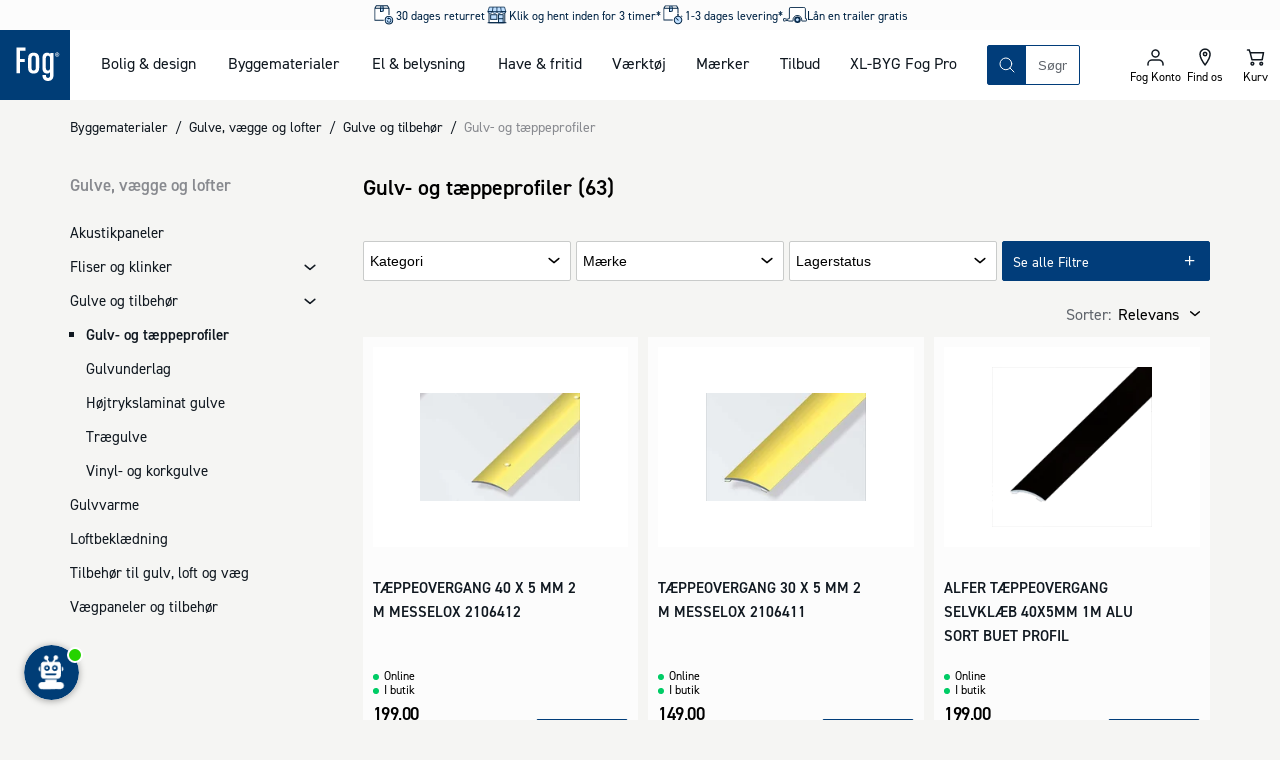

--- FILE ---
content_type: text/html; charset=utf-8
request_url: https://www.johannesfog.dk/byggematerialer/gulve-vaegge-og-lofter/gulve-og-tilbehoer/gulv-og-taeppeprofiler
body_size: 48005
content:
<!DOCTYPE html><html lang="da-dk"><head><meta charSet="utf-8"/><meta name="viewport" content="width=device-width"/><script type="application/ld+json">{"@context":"https://schema.org","@type":"Organization","name":"Johannes Fog A/S","url":"https://www.johannesfog.dk","logo":"https://cms.johannesfog.dk/media/cdcndnkg/logo.svg?ud=sP1o1-ho2gg","legalName":"Johannes Fog A/S","sameAs":["https://www.linkedin.com/company/johannes-fog-as","https://www.instagram.com/fogboligdesign/","https://www.facebook.com/boligdesignhus","https://dk.trustpilot.com/review/www.johannesfog.dk"],"description":"I Fog får du kvalificeret rådgivning til den bedste løsning. Vi hjælper dig med at få overblik og komme i mål med dit byggeprojekt. Lige fra hvad der er godt at vide til vejledning i valg af materialer. \n\n Fog består af ni Trælast & Byggecentre fordelt på Sjælland - i Hørsholm, Fredensborg, Kvistgård, Helsinge, Lyngby, Ølstykke, Herlev, Farum og Vordingborg. I Vordingborg er vi eksperter i salg af jern, stål og andre metaller. \n\n I Fog Lyngbys afdeling for bolig og design kan du finde eksklusive designerlamper, havemøbler af højeste kvalitet og mange andre boligvarer.","address":{"@type":"PostalAddress","streetAddress":"Firskovvej 20","addressLocality":"Lyngby","addressCountry":"DK","postalCode":"2800"},"contactPoint":{"@type":"ContactPoint","telephone":"+4545871001","email":"info@johannesfog.dk"},"foundingDate":"1920","vatID":"DK16314439"}</script><meta name="next-head-count" content="3"/><link rel="preload" href="/assets/fonts/Dinpro-Bold.woff" as="font" type="font/woff" crossorigin="anonymous"/><link rel="preload" href="/assets/fonts/Dinpro-Bold2.woff2" as="font" type="font/woff2" crossorigin="anonymous"/><link rel="preload" href="/assets/fonts/Dinpro-Medium.woff" as="font" type="font/woff" crossorigin="anonymous"/><link rel="preload" href="/assets/fonts/Dinpro-Medium2.woff2" as="font" type="font/woff2" crossorigin="anonymous"/><link rel="preload" href="/assets/fonts/Dinpro-Regular.woff" as="font" type="font/woff" crossorigin="anonymous"/><link rel="preload" href="/assets/fonts/Dinpro-Regular2.woff2" as="font" type="font/woff2" crossorigin="anonymous"/><script id="gtag-script" data-nscript="beforeInteractive">
                                window.dataLayer = window.dataLayer || [];
                                function gtag() { dataLayer.push(arguments); }
                                gtag('consent', 'default', {
                                    ad_storage: 'denied',
                                    analytics_storage: 'denied',
                                    wait_for_update: 1500,
                                });
                                gtag('set', 'ads_data_redaction', true);</script><noscript data-n-css=""></noscript><script defer="" nomodule="" src="/_next/static/chunks/polyfills-42372ed130431b0a.js"></script><script defer="" src="/_next/static/chunks/5935-40695d248f7d0d11.js"></script><script defer="" src="/_next/static/chunks/5329.e7fbe65e3c931f1a.js"></script><script defer="" src="/_next/static/chunks/2589.fbf06dca59216248.js"></script><script defer="" src="/_next/static/chunks/7095.ed454cc80bf32ed5.js"></script><script defer="" src="/_next/static/chunks/1667.d0fd25116513fc02.js"></script><script src="/_next/static/chunks/webpack-e7a52d0b1b13cc58.js" defer=""></script><script src="/_next/static/chunks/framework-c6ee5607585ef091.js" defer=""></script><script src="/_next/static/chunks/main-03d5869535b43417.js" defer=""></script><script src="/_next/static/chunks/pages/_app-db8c7bf02e78b9b8.js" defer=""></script><script src="/_next/static/chunks/2447-2827065c3226bb6c.js" defer=""></script><script src="/_next/static/chunks/2189-91b1fabc83ad9dd9.js" defer=""></script><script src="/_next/static/chunks/8409-45737038cfcce1b1.js" defer=""></script><script src="/_next/static/chunks/pages/%5B%5B...slug%5D%5D-763dcd80a0b9e063.js" defer=""></script><script src="/_next/static/22827/_buildManifest.js" defer=""></script><script src="/_next/static/22827/_ssgManifest.js" defer=""></script></head><body><div id="__next"><style data-emotion="css-global 1olf92j">html,body,div,span,applet,object,iframe,h1,h2,h3,h4,h5,h6,p,blockquote,pre,a,abbr,acronym,address,big,cite,code,del,dfn,em,img,ins,kbd,q,s,samp,small,strike,strong,sub,sup,tt,var,b,u,i,center,dl,dt,dd,ol,ul,li,fieldset,form,label,legend,table,caption,tbody,tfoot,thead,tr,th,td,article,aside,canvas,details,embed,figure,figcaption,footer,header,hgroup,menu,nav,output,ruby,section,summary,time,mark,audio,video{margin:0;padding:0;border:0;font-size:100%;font:inherit;vertical-align:baseline;}article,aside,details,figcaption,figure,footer,header,hgroup,menu,nav,section{display:block;}body{line-height:1;}ol,ul{list-style:none;}blockquote,q{quotes:none;}blockquote:before,blockquote:after,q:before,q:after{content:'';content:none;}table{border-collapse:collapse;border-spacing:0;}html{box-sizing:border-box;overflow-y:scroll;height:-webkit-fill-available;scroll-behavior:smooth;scroll-padding-top:20px;}@media (min-width: 1024px){html{scroll-padding-top:120px;}}*,*:before,*:after{box-sizing:inherit;}@font-face{font-family:'Dinpro';src:url(/assets/fonts/Dinpro-Bold.woff) format('woff'),url(/assets/fonts/Dinpro-Bold2.woff2) format('woff2');font-weight:bold;font-style:normal;font-display:swap;}@font-face{font-family:'Dinpro';src:url(/assets/fonts/Dinpro-Medium.woff) format('woff'),url(/assets/fonts/Dinpro-Medium2.woff2) format('woff2');font-weight:500;font-style:normal;font-display:swap;}@font-face{font-family:'Dinpro';src:url(/assets/fonts/Dinpro-Regular.woff) format('woff'),url(/assets/fonts/Dinpro-Regular2.woff2) format('woff2');font-weight:normal;font-style:normal;font-display:swap;}body{height:100vh;height:-webkit-fill-available;font-family:Dinpro,helvetica,arial,sans-serif;background-color:#f5f5f3;margin:0;color:#101820;}#__next{display:-webkit-box;display:-webkit-flex;display:-ms-flexbox;display:flex;min-height:100%;-webkit-flex-direction:column;-ms-flex-direction:column;flex-direction:column;}.fetch-debugger{display:none!important;margin:0!important;-webkit-transform:scale(0.75)!important;-moz-transform:scale(0.75)!important;-ms-transform:scale(0.75)!important;transform:scale(0.75)!important;transform-origin:left bottom!important;}@media (min-width: 768px){.fetch-debugger{display:block!important;}}</style><style data-emotion="css inbqmi">.css-inbqmi{top:0;position:-webkit-sticky;position:sticky;z-index:400;-webkit-transition:top 0.4s ease-in-out;transition:top 0.4s ease-in-out;background-color:#FFFFFF;}</style><header class="css-inbqmi e1bd7a4b3"><style data-emotion="css jm9mn">.css-jm9mn{margin:0 auto;max-width:1680px;width:100%;display:grid;z-index:300;position:relative;grid-template-areas:"usp usp" "logo iconnav" "search search";grid-template-columns:1fr 1fr;}@media (min-width: 1024px){.css-jm9mn{grid-template-areas:"usp usp usp usp" "logo nav search iconnav" ". . . .";grid-template-columns:70px auto 1fr 200px;}}</style><div class="css-jm9mn e1bd7a4b4"><style data-emotion="css recfet">.css-recfet{grid-area:logo;display:block;line-height:0;}.css-recfet svg{height:60px;width:60px;}@media (min-width: 1024px){.css-recfet svg{height:70px;width:70px;}}</style><a aria-label="Logo - Frontpage" class="css-recfet e1bd7a4b11" href="/"><style data-emotion="css yqm9dt">.css-yqm9dt{height:60px;width:60px;}</style><svg xmlns="http://www.w3.org/2000/svg" width="1em" height="1em" viewBox="0 0 181 181" class="css-yqm9dt e1mi6nto0"><path fill="#003D76" d="M-2-2h183v183H-2z"></path><path fill="#FFF" d="M42.62 111.91h8.89V83.05h12.77V74.9H51.51V53.49h14.32v-8.06H42.62zM86.98 58.59c-8.89 0-14.26 5.19-14.26 14.27v25.59c0 9.07 5.37 14.27 14.26 14.27s14.26-5.2 14.26-14.27V72.86c0-9.08-5.38-14.27-14.26-14.27m5.48 39.35c0 4.69-2.18 6.93-5.48 6.93-3.3 0-5.48-2.24-5.48-6.93V73.37c0-4.69 2.17-6.93 5.48-6.93 3.31 0 5.48 2.24 5.48 6.93v24.57ZM129.73 62.86c-1-2.65-4.54-4.28-7.75-4.28-8.37 0-12.29 5.09-12.29 14.27v25.59c0 9.17 3.92 14.27 12.29 14.27 3 0 6.51-1.73 7.44-4.08v8.36c0 4.69-2.06 6.94-5.37 6.94s-5.37-2.25-5.37-6.94v-.91h-8.75v1.42c0 9.08 5.27 14.28 14.15 14.28s14.15-5.2 14.15-14.28V59.4h-8.5v3.46Zm-.31 35.07c0 4.69-2.17 6.93-5.47 6.93s-5.48-2.24-5.48-6.93V73.37c0-4.69 2.17-6.93 5.48-6.93 3.31 0 5.47 2.24 5.47 6.93v24.56ZM149.93 64.86a2 2 0 0 0-.5-.79 1.77 1.77 0 0 0-.63-.38 2 2 0 0 0 1-.51 1.45 1.45 0 0 0 .36-1 1.72 1.72 0 0 0-.15-.74 1.33 1.33 0 0 0-.45-.52 2.29 2.29 0 0 0-.74-.31 5.55 5.55 0 0 0-1-.09h-1.62a.6.6 0 0 0-.46.17.7.7 0 0 0-.16.48v5c0 .095.06.18.15.21.189.03.381.03.57 0 .185.03.375.03.56 0a.21.21 0 0 0 .12-.21v-2h.38a1 1 0 0 1 .69.2c.198.196.34.44.41.71l.29 1a.38.38 0 0 0 .08.17.21.21 0 0 0 .14.1h1.28c.06 0 .1 0 .11-.07a.21.21 0 0 0 0-.11 1.8 1.8 0 0 0-.1-.4l-.33-.91Zm-1.53-2a1.16 1.16 0 0 1-.81.22h-.66v-1.5h.65a2 2 0 0 1 .48.06.63.63 0 0 1 .32.15.51.51 0 0 1 .16.25.93.93 0 0 1 0 .29.78.78 0 0 1-.23.58"></path><path fill="#FFF" d="M152.87 61.4a5.12 5.12 0 0 0-2.86-2.82 5.93 5.93 0 0 0-2.21-.4 5.59 5.59 0 0 0-2.17.42 5.25 5.25 0 0 0-2.92 2.86 5.16 5.16 0 0 0-.43 2.12c-.01.74.13 1.475.41 2.16a5 5 0 0 0 1.13 1.7 5.23 5.23 0 0 0 1.73 1.13 5.91 5.91 0 0 0 2.2.4 5.51 5.51 0 0 0 2.16-.42 5.42 5.42 0 0 0 1.76-1.15 5.38 5.38 0 0 0 1.6-3.85 5.62 5.62 0 0 0-.4-2.15m-1.16 3.88a4.21 4.21 0 0 1-.86 1.34 4.11 4.11 0 0 1-1.34.92 4.72 4.72 0 0 1-3.43 0 3.88 3.88 0 0 1-1.34-.89 4.27 4.27 0 0 1-.88-1.38 4.91 4.91 0 0 1-.31-1.78 4.58 4.58 0 0 1 .3-1.64 4 4 0 0 1 .86-1.36c.381-.39.837-.7 1.34-.91a4.39 4.39 0 0 1 1.75-.33 4.84 4.84 0 0 1 1.68.3 3.89 3.89 0 0 1 2.21 2.31c.22.57.33 1.178.32 1.79a4.68 4.68 0 0 1-.3 1.65"></path></svg></a><style data-emotion="css mxxhuv">.css-mxxhuv{display:none;grid-area:nav;}@media (min-width: 1024px){.css-mxxhuv{display:block;}}</style><nav class="css-mxxhuv e671p2k0"><style data-emotion="css 3gkfpg">.css-3gkfpg{display:grid;grid-auto-flow:column;margin:0 30px;gap:15px;}@media (min-width: 1024px){.css-3gkfpg{gap:30px;}}</style><ul aria-description="Mega Menu" aria-label="Mega Menu" class="css-3gkfpg e671p2k1"></ul></nav><style data-emotion="css 17kxde3">.css-17kxde3{grid-area:search;position:relative;display:-webkit-box;display:-webkit-flex;display:-ms-flexbox;display:flex;-webkit-flex-direction:column;-ms-flex-direction:column;flex-direction:column;justify-self:flex-end;-webkit-align-self:center;-ms-flex-item-align:center;align-self:center;padding:15px;width:100%;}@media (min-width: 1024px){.css-17kxde3{max-width:500px;padding:0;}}</style><section class="css-17kxde3 encou8t0"><style data-emotion="css crxvj5">.css-crxvj5{position:relative;border:1px solid #013d7a;display:grid;-webkit-box-pack:justify;-webkit-justify-content:space-between;justify-content:space-between;border-radius:2px;width:100%;z-index:175;grid-template-columns:auto 1fr auto;grid-template-areas:"searchButton searchInput searchClear";}</style><search class="css-crxvj5 encou8t1"><style data-emotion="css 1hyfx7x">.css-1hyfx7x{display:none;}</style><label id="searchField-label" for="searchField-input" class="css-1hyfx7x encou8t3">Søg på produkter eller kategorier</label><style data-emotion="css 1s4xgq7">.css-1s4xgq7{background:transparent;min-width:0;inset:0;border:none;outline:none;padding:0.5rem 0.75rem;-webkit-transition:width 0.2s ease-in-out;transition:width 0.2s ease-in-out;-webkit-flex:1 1;-ms-flex:1 1;flex:1 1;placeholder:auto;z-index:175;grid-area:searchInput;}.css-1s4xgq7::-webkit-input-placeholder{color:#5f646b;}.css-1s4xgq7::-moz-placeholder{color:#5f646b;}.css-1s4xgq7:-ms-input-placeholder{color:#5f646b;}.css-1s4xgq7::placeholder{color:#5f646b;}</style><input type="text" placeholder="Søgning" aria-activedescendant="" aria-autocomplete="list" aria-controls="searchField-menu" aria-expanded="false" aria-labelledby="searchField-label" autoComplete="off" id="searchField-input" role="combobox" spellcheck="false" class="css-1s4xgq7 encou8t2" value=""/><style data-emotion="css sxorat">.css-sxorat{-webkit-align-items:center;-webkit-box-align:center;-ms-flex-align:center;align-items:center;-webkit-appearance:none;-moz-appearance:none;-ms-appearance:none;appearance:none;background-color:transparent;border:none;border-radius:0;box-sizing:border-box;color:inherit;cursor:pointer;display:-webkit-inline-box;display:-webkit-inline-flex;display:-ms-inline-flexbox;display:inline-flex;-webkit-flex-shrink:0;-ms-flex-negative:0;flex-shrink:0;letter-spacing:0;line-height:1;margin:0;padding:0;-webkit-text-decoration:none;text-decoration:none;text-rendering:inherit;-webkit-user-select:none;-moz-user-select:none;-ms-user-select:none;user-select:none;-webkit-tap-highlight-color:rgba(0,0,0,0);-webkit-user-select:none;text-align:left;height:40px;width:38px;height:38px;display:grid;-webkit-align-items:center;-webkit-box-align:center;-ms-flex-align:center;align-items:center;justify-items:center;background-color:#013d7a;color:#FFFFFF;border:0;grid-area:searchButton;}.css-sxorat:is(:hover, :focus, :active){background-color:hsla(210, 98%, 23%, 1);color:#FFFFFF;}.css-sxorat:is(:hover, :focus, :active) svg{-webkit-transform:rotate(25deg) scale(1.05);-moz-transform:rotate(25deg) scale(1.05);-ms-transform:rotate(25deg) scale(1.05);transform:rotate(25deg) scale(1.05);}.css-sxorat svg{width:25px;height:25px;-webkit-transition:-webkit-transform 0.2s ease-in-out;transition:transform 0.2s ease-in-out;}</style><button title="Søg" class="css-sxorat encou8t4"><svg xmlns="http://www.w3.org/2000/svg" width="1em" height="1em" viewBox="0 0 25 25"><path fill="none" fill-rule="evenodd" stroke="currentColor" stroke-linecap="round" stroke-linejoin="round" d="m19 19-3.991-3.991m1.717-4.146a5.863 5.863 0 1 1-11.726 0 5.863 5.863 0 0 1 11.726 0Z"></path></svg></button><style data-emotion="css 1gptc75">.css-1gptc75{-webkit-align-items:center;-webkit-box-align:center;-ms-flex-align:center;align-items:center;-webkit-appearance:none;-moz-appearance:none;-ms-appearance:none;appearance:none;background-color:transparent;border:none;border-radius:0;box-sizing:border-box;color:inherit;cursor:pointer;display:-webkit-inline-box;display:-webkit-inline-flex;display:-ms-inline-flexbox;display:inline-flex;-webkit-flex-shrink:0;-ms-flex-negative:0;flex-shrink:0;letter-spacing:0;line-height:1;margin:0;padding:0;-webkit-text-decoration:none;text-decoration:none;text-rendering:inherit;-webkit-user-select:none;-moz-user-select:none;-ms-user-select:none;user-select:none;-webkit-tap-highlight-color:rgba(0,0,0,0);-webkit-user-select:none;text-align:left;height:40px;z-index:200;opacity:1;-webkit-transition:0.1s ease-in-out;transition:0.1s ease-in-out;transition-property:opacity,background-color;width:38px;height:38px;-webkit-align-items:center;-webkit-box-align:center;-ms-flex-align:center;align-items:center;justify-items:center;border-radius:2px;display:grid;grid-area:searchClear;}.css-1gptc75[aria-hidden="true"]{display:none;}.css-1gptc75:is(:hover, :focus, :active){background-color:#eeeeec;}.css-1gptc75 svg{width:18px;height:18px;}</style><button title="Nulstil din søgning" aria-hidden="true" tabindex="-1" class="css-1gptc75 encou8t5"><svg xmlns="http://www.w3.org/2000/svg" width="1em" height="1em" viewBox="0 0 25 25"><path fill="none" fill-rule="evenodd" stroke="currentColor" stroke-linecap="round" stroke-linejoin="round" stroke-width="2" d="m6.5 6 12 12m-12 0 12-12"></path></svg></button><style data-emotion="css 11i8hs2">.css-11i8hs2{-webkit-align-items:center;-webkit-box-align:center;-ms-flex-align:center;align-items:center;-webkit-appearance:none;-moz-appearance:none;-ms-appearance:none;appearance:none;background-color:transparent;border:none;border-radius:0;box-sizing:border-box;color:inherit;cursor:pointer;display:-webkit-inline-box;display:-webkit-inline-flex;display:-ms-inline-flexbox;display:inline-flex;-webkit-flex-shrink:0;-ms-flex-negative:0;flex-shrink:0;letter-spacing:0;line-height:1;margin:0;padding:0;-webkit-text-decoration:none;text-decoration:none;text-rendering:inherit;-webkit-user-select:none;-moz-user-select:none;-ms-user-select:none;user-select:none;-webkit-tap-highlight-color:rgba(0,0,0,0);-webkit-user-select:none;text-align:left;height:40px;position:absolute;top:0;right:-40px;z-index:200;-webkit-transition:200ms ease;transition:200ms ease;transition-property:opacity,color;width:38px;height:38px;-webkit-align-content:center;-ms-flex-line-pack:center;align-content:center;-webkit-box-pack:center;-ms-flex-pack:center;-webkit-justify-content:center;justify-content:center;font-size:12px;display:none;}@media (min-width: 1024px){.css-11i8hs2{display:grid;}.css-11i8hs2[aria-hidden="true"]{display:none;}}.css-11i8hs2:is(:hover, :focus, :active){color:#013d7a;}.css-11i8hs2 svg{width:18px;height:18px;}</style><button aria-hidden="true" title="Luk" tabindex="-1" class="css-11i8hs2 encou8t6">Luk</button></search><div id="searchField-menu" role="listbox" aria-labelledby="searchField-label"><style data-emotion="css 1ithwn6">.css-1ithwn6{background-color:#FFFFFF;display:none;z-index:150;}</style><div class="css-1ithwn6 e1tzunay0"><style data-emotion="css 1gbgw4w">.css-1gbgw4w{display:grid;gap:30px;}</style><ul class="css-1gbgw4w e1tzunay1"><style data-emotion="css bco1gb">.css-bco1gb{display:-webkit-box;display:-webkit-flex;display:-ms-flexbox;display:flex;-webkit-flex-direction:column;-ms-flex-direction:column;flex-direction:column;gap:10px;}</style><li class="css-bco1gb e1tzunay2"><style data-emotion="css ms2cor animation-vng6z5">.css-ms2cor{height:22px;max-width:100%;background-color:#eeeeec;overflow:hidden;position:relative;display:block;width:200px;}.css-ms2cor::after{position:absolute;top:0;right:0;bottom:0;left:0;-webkit-transform:translateX(-100%);-moz-transform:translateX(-100%);-ms-transform:translateX(-100%);transform:translateX(-100%);background:linear-gradient(90deg, rgba(255,255,255,0) 0%, rgba(255,255,255,0.2) 40%, rgba(255,255,255,0.5) 50%, rgba(255,255,255,0.2) 60%, rgba(255,255,255,0) 100%);-webkit-animation:animation-vng6z5 1s infinite;animation:animation-vng6z5 1s infinite;content:"";}@-webkit-keyframes animation-vng6z5{100%{-webkit-transform:translateX(100%);-moz-transform:translateX(100%);-ms-transform:translateX(100%);transform:translateX(100%);}}@keyframes animation-vng6z5{100%{-webkit-transform:translateX(100%);-moz-transform:translateX(100%);-ms-transform:translateX(100%);transform:translateX(100%);}}</style><span aria-hidden="true" height="22" width="200" class="css-ms2cor e1d5qlcd0"></span><style data-emotion="css 79rdmv">.css-79rdmv{display:grid;gap:5px;}</style><ul class="css-79rdmv e1tzunay3"><li><style data-emotion="css yx5ej animation-vng6z5">.css-yx5ej{height:44px;max-width:100%;background-color:#eeeeec;overflow:hidden;position:relative;display:block;width:100%;}.css-yx5ej::after{position:absolute;top:0;right:0;bottom:0;left:0;-webkit-transform:translateX(-100%);-moz-transform:translateX(-100%);-ms-transform:translateX(-100%);transform:translateX(-100%);background:linear-gradient(90deg, rgba(255,255,255,0) 0%, rgba(255,255,255,0.2) 40%, rgba(255,255,255,0.5) 50%, rgba(255,255,255,0.2) 60%, rgba(255,255,255,0) 100%);-webkit-animation:animation-vng6z5 1s infinite;animation:animation-vng6z5 1s infinite;content:"";}@-webkit-keyframes animation-vng6z5{100%{-webkit-transform:translateX(100%);-moz-transform:translateX(100%);-ms-transform:translateX(100%);transform:translateX(100%);}}@keyframes animation-vng6z5{100%{-webkit-transform:translateX(100%);-moz-transform:translateX(100%);-ms-transform:translateX(100%);transform:translateX(100%);}}</style><span aria-hidden="true" height="44" class="css-yx5ej e1d5qlcd0"></span></li></ul></li><li class="css-bco1gb e1tzunay2"><span aria-hidden="true" height="22" width="200" class="css-ms2cor e1d5qlcd0"></span><ul class="css-79rdmv e1tzunay3"><li><span aria-hidden="true" height="44" class="css-yx5ej e1d5qlcd0"></span></li></ul></li><li class="css-bco1gb e1tzunay2"><span aria-hidden="true" height="22" width="200" class="css-ms2cor e1d5qlcd0"></span><ul class="css-79rdmv e1tzunay3"><li><style data-emotion="css 2obrc3 animation-vng6z5">.css-2obrc3{height:90px;max-width:100%;background-color:#eeeeec;overflow:hidden;position:relative;display:block;width:100%;}.css-2obrc3::after{position:absolute;top:0;right:0;bottom:0;left:0;-webkit-transform:translateX(-100%);-moz-transform:translateX(-100%);-ms-transform:translateX(-100%);transform:translateX(-100%);background:linear-gradient(90deg, rgba(255,255,255,0) 0%, rgba(255,255,255,0.2) 40%, rgba(255,255,255,0.5) 50%, rgba(255,255,255,0.2) 60%, rgba(255,255,255,0) 100%);-webkit-animation:animation-vng6z5 1s infinite;animation:animation-vng6z5 1s infinite;content:"";}@-webkit-keyframes animation-vng6z5{100%{-webkit-transform:translateX(100%);-moz-transform:translateX(100%);-ms-transform:translateX(100%);transform:translateX(100%);}}@keyframes animation-vng6z5{100%{-webkit-transform:translateX(100%);-moz-transform:translateX(100%);-ms-transform:translateX(100%);transform:translateX(100%);}}</style><span aria-hidden="true" height="90" class="css-2obrc3 e1d5qlcd0"></span></li><li><span aria-hidden="true" height="90" class="css-2obrc3 e1d5qlcd0"></span></li><li><span aria-hidden="true" height="90" class="css-2obrc3 e1d5qlcd0"></span></li><li><span aria-hidden="true" height="90" class="css-2obrc3 e1d5qlcd0"></span></li></ul></li></ul></div></div></section><style data-emotion="css 4emdtb">.css-4emdtb{display:grid;grid-auto-flow:column;grid-area:iconnav;margin-left:auto;}.css-4emdtb path{stroke-width:1.5;}</style><div class="css-4emdtb e1bd7a4b10"><style data-emotion="css 5nrg1m">.css-5nrg1m{-webkit-align-items:center;-webkit-box-align:center;-ms-flex-align:center;align-items:center;-webkit-appearance:none;-moz-appearance:none;-ms-appearance:none;appearance:none;background-color:transparent;border:none;border-radius:0;box-sizing:border-box;color:inherit;cursor:pointer;display:-webkit-inline-box;display:-webkit-inline-flex;display:-ms-inline-flexbox;display:inline-flex;-webkit-flex-shrink:0;-ms-flex-negative:0;flex-shrink:0;letter-spacing:0;line-height:1;margin:0;padding:0;-webkit-text-decoration:none;text-decoration:none;text-rendering:inherit;-webkit-user-select:none;-moz-user-select:none;-ms-user-select:none;user-select:none;-webkit-tap-highlight-color:rgba(0,0,0,0);-webkit-user-select:none;text-align:left;height:40px;display:grid;padding:10px;position:relative;aspect-ratio:1;text-align:center;border-bottom:2px solid transparent;height:60px;width:50px;-webkit-box-pack:center;-ms-flex-pack:center;-webkit-justify-content:center;justify-content:center;-webkit-align-content:center;-ms-flex-line-pack:center;align-content:center;font-size:12px;}.css-5nrg1m svg{fill:#101820;height:25px;width:25px;margin:0 auto;}@media (min-width: 1024px){.css-5nrg1m{height:70px;}}</style><button class="css-5nrg1m e1bd7a4b2"><style data-emotion="css 17wdrrv">.css-17wdrrv{fill:#fcfcfc;position:absolute;top:50%;left:50%;-webkit-transform:translate(-50%, -50%);-moz-transform:translate(-50%, -50%);-ms-transform:translate(-50%, -50%);transform:translate(-50%, -50%);-webkit-transition:opacity 200ms ease,-webkit-transform 200ms ease;transition:opacity 200ms ease,transform 200ms ease;height:25px;width:25px;}</style><svg xmlns="http://www.w3.org/2000/svg" xmlns:xlink="http://www.w3.org/1999/xlink" width="1em" height="1em" fill="#fcfcfc" stroke="#fcfcfc" class="css-17wdrrv elt94b50" overflow="visible" viewBox="0 0 100 100" size="25"><defs><rect id="loader_svg__a" width="7" height="20" x="46.5" y="40" rx="2" ry="2" transform="translate(0 -30)"></rect></defs><use xmlns:xlink="http://www.w3.org/1999/xlink" xlink:href="#loader_svg__a"><animate attributeName="opacity" begin="0s" dur="1s" repeatCount="indefinite" values="0;1;0"></animate></use><use xmlns:xlink="http://www.w3.org/1999/xlink" xlink:href="#loader_svg__a" transform="rotate(30 50 50)"><animate attributeName="opacity" begin="0.08s" dur="1s" repeatCount="indefinite" values="0;1;0"></animate></use><use xmlns:xlink="http://www.w3.org/1999/xlink" xlink:href="#loader_svg__a" transform="rotate(60 50 50)"><animate attributeName="opacity" begin="0.16s" dur="1s" repeatCount="indefinite" values="0;1;0"></animate></use><use xmlns:xlink="http://www.w3.org/1999/xlink" xlink:href="#loader_svg__a" transform="rotate(90 50 50)"><animate attributeName="opacity" begin="0.24s" dur="1s" repeatCount="indefinite" values="0;1;0"></animate></use><use xmlns:xlink="http://www.w3.org/1999/xlink" xlink:href="#loader_svg__a" transform="rotate(120 50 50)"><animate attributeName="opacity" begin="0.32s" dur="1s" repeatCount="indefinite" values="0;1;0"></animate></use><use xmlns:xlink="http://www.w3.org/1999/xlink" xlink:href="#loader_svg__a" transform="rotate(150 50 50)"><animate attributeName="opacity" begin="0.4s" dur="1s" repeatCount="indefinite" values="0;1;0"></animate></use><use xmlns:xlink="http://www.w3.org/1999/xlink" xlink:href="#loader_svg__a" transform="rotate(180 50 50)"><animate attributeName="opacity" begin="0.48s" dur="1s" repeatCount="indefinite" values="0;1;0"></animate></use><use xmlns:xlink="http://www.w3.org/1999/xlink" xlink:href="#loader_svg__a" transform="rotate(210 50 50)"><animate attributeName="opacity" begin="0.56s" dur="1s" repeatCount="indefinite" values="0;1;0"></animate></use><use xmlns:xlink="http://www.w3.org/1999/xlink" xlink:href="#loader_svg__a" transform="rotate(240 50 50)"><animate attributeName="opacity" begin="0.64s" dur="1s" repeatCount="indefinite" values="0;1;0"></animate></use><use xmlns:xlink="http://www.w3.org/1999/xlink" xlink:href="#loader_svg__a" transform="rotate(270 50 50)"><animate attributeName="opacity" begin="0.72s" dur="1s" repeatCount="indefinite" values="0;1;0"></animate></use><use xmlns:xlink="http://www.w3.org/1999/xlink" xlink:href="#loader_svg__a" transform="rotate(300 50 50)"><animate attributeName="opacity" begin="0.8s" dur="1s" repeatCount="indefinite" values="0;1;0"></animate></use><use xmlns:xlink="http://www.w3.org/1999/xlink" xlink:href="#loader_svg__a" transform="rotate(330 50 50)"><animate attributeName="opacity" begin="0.88s" dur="1s" repeatCount="indefinite" values="0;1;0"></animate></use></svg></button><a href="/om-fog/forretninger" class="css-5nrg1m e1bd7a4b2"><svg xmlns="http://www.w3.org/2000/svg" viewBox="0 0 25 25" width="1em" height="1em"><path fill="none" stroke="#101820" stroke-linecap="round" stroke-linejoin="round" stroke-width="2" d="M13.737 9.053a1.685 1.685 0 1 1-3.37-.002 1.685 1.685 0 0 1 3.37.002Zm3.368 0c0 4.21-5.052 10.947-5.052 10.947S7 13.263 7 9.053a5.053 5.053 0 0 1 10.105 0Z"></path></svg><style data-emotion="css 15g98ni">.css-15g98ni{font-family:Dinpro,helvetica,arial,sans-serif;color:#000000;font-size:12px;line-height:13px;display:block;white-space:nowrap;}</style><span class="css-15g98ni e1bd7a4b6">Find os</span></a><style data-emotion="css oi30ox">.css-oi30ox{transform-origin:center;}</style><div class="css-oi30ox e1bd7a4b1"><a href="/kurv" class="css-5nrg1m e1bd7a4b2"><svg xmlns="http://www.w3.org/2000/svg" viewBox="0 0 25 25" width="1em" height="1em"><path fill="none" fill-rule="evenodd" stroke="currentColor" stroke-linecap="round" stroke-linejoin="round" stroke-width="2" d="M19.167 14.706H8.944L7.167 7.647H20.5l-1.333 7.059Zm-8.445 3.97c0 .732-.596 1.324-1.333 1.324a1.328 1.328 0 0 1-1.333-1.324c0-.731.596-1.323 1.333-1.323s1.333.592 1.333 1.323Zm8.89 0c0 .732-.597 1.324-1.334 1.324a1.328 1.328 0 0 1-1.334-1.324c0-.731.597-1.323 1.334-1.323.737 0 1.333.592 1.333 1.323ZM7.166 7.647 6.277 5H4.5"></path></svg><span class="css-15g98ni e1bd7a4b6">Kurv</span></a></div><style data-emotion="css w80lio">.css-w80lio{-webkit-align-items:center;-webkit-box-align:center;-ms-flex-align:center;align-items:center;-webkit-appearance:none;-moz-appearance:none;-ms-appearance:none;appearance:none;background-color:transparent;border:none;border-radius:0;box-sizing:border-box;color:inherit;cursor:pointer;display:-webkit-inline-box;display:-webkit-inline-flex;display:-ms-inline-flexbox;display:inline-flex;-webkit-flex-shrink:0;-ms-flex-negative:0;flex-shrink:0;letter-spacing:0;line-height:1;margin:0;padding:0;-webkit-text-decoration:none;text-decoration:none;text-rendering:inherit;-webkit-user-select:none;-moz-user-select:none;-ms-user-select:none;user-select:none;-webkit-tap-highlight-color:rgba(0,0,0,0);-webkit-user-select:none;text-align:left;height:40px;display:grid;padding:10px;position:relative;aspect-ratio:1;text-align:center;border-bottom:2px solid transparent;height:60px;width:50px;-webkit-box-pack:center;-ms-flex-pack:center;-webkit-justify-content:center;justify-content:center;-webkit-align-content:center;-ms-flex-line-pack:center;align-content:center;font-size:12px;}.css-w80lio svg{fill:#101820;height:25px;width:25px;margin:0 auto;}@media (min-width: 1024px){.css-w80lio{height:70px;}}@media (min-width: 1024px){.css-w80lio{display:none;}}</style><button class="css-w80lio e1bd7a4b2"><svg xmlns="http://www.w3.org/2000/svg" width="1em" height="1em" viewBox="0 0 25 25"><path fill="none" fill-rule="evenodd" stroke="currentColor" stroke-linecap="round" stroke-linejoin="round" stroke-width="2" d="M6 7.5h13m-13 5h13m-13 5h13"></path></svg><span class="css-15g98ni e1bd7a4b6">Menu</span></button></div></div></header><style data-emotion="css 1ixbp0l">.css-1ixbp0l{pointer-events:none;}</style><div class="css-1ixbp0l e17ml2t00"><style data-emotion="css 1fo8u2o">.css-1fo8u2o{z-index:500;position:fixed;width:100%;width:100vw;top:70px;bottom:0;right:0;background:#FFFFFF;scroll-behavior:smooth;overflow-y:auto;transition-duration:150ms;transition-timing-function:cubic-bezier(0.35, 0, 0.15, 1);transition-property:transform,opacity;-webkit-transform:translate(0, 0);-moz-transform:translate(0, 0);-ms-transform:translate(0, 0);transform:translate(0, 0);-webkit-transform:translate3d(0,0,0);-moz-transform:translate3d(0,0,0);-ms-transform:translate3d(0,0,0);transform:translate3d(0,0,0);-webkit-transform:translate(200px, 0);-moz-transform:translate(200px, 0);-ms-transform:translate(200px, 0);transform:translate(200px, 0);-webkit-transform:translate3d(200px,0,0);-moz-transform:translate3d(200px,0,0);-ms-transform:translate3d(200px,0,0);transform:translate3d(200px,0,0);opacity:0;}@media (min-width: 1024px){.css-1fo8u2o{top:100px;}}</style><div class="css-1fo8u2o e17ml2t01"><style data-emotion="css 10ib5jr">.css-10ib5jr{margin-bottom:40px;}</style><div class="css-10ib5jr e17ml2t03"></div></div><style data-emotion="css 1xnqxmt">.css-1xnqxmt{display:none;position:fixed;top:0;left:0;right:0;bottom:0;z-index:100;}</style><div class="css-1xnqxmt e17ml2t02"></div></div><style data-emotion="css 5uwoey">.css-5uwoey{-webkit-transition:opacity 0.3s ease-in-out;transition:opacity 0.3s ease-in-out;background-color:#101820;z-index:300;cursor:pointer;}@media (min-width: 1024px){.css-5uwoey{position:fixed;inset:0;opacity:0.7;pointer-events:all;}}@media (prefers-reduced-motion){.css-5uwoey{-webkit-transition:none;transition:none;}}.css-5uwoey[aria-hidden="true"]{opacity:0;pointer-events:none;}</style><div aria-hidden="true" class="css-5uwoey e83km70"></div><style data-emotion="css 1nfzsy7">.css-1nfzsy7{min-height:50vh;-webkit-box-flex:1;-webkit-flex-grow:1;-ms-flex-positive:1;flex-grow:1;padding-bottom:30px;}</style><main class="css-1nfzsy7 e1os4v5d0"></main><style data-emotion="css nfvpb9">.css-nfvpb9{background-color:#fcfcfc;padding-top:15px;padding-bottom:20px;overflow:hidden;}@media (min-width: 768px){.css-nfvpb9{padding-top:70px;padding-bottom:40px;}}.css-nfvpb9:empty{display:none;}</style><footer class="css-nfvpb9 e4awcsr0"><style data-emotion="css q9d4np">.css-q9d4np{margin:0 auto;max-width:1680px;width:100%;}</style><div class="css-q9d4np e1am3bla0"><style data-emotion="css aya2yx">.css-aya2yx{padding-left:30px;padding-right:30px;}@media (max-width: 767px){.css-aya2yx{padding-left:15px;padding-right:15px;}}@media (min-width: 1024px){.css-aya2yx{padding-left:70px;padding-right:70px;}}</style><div class="css-aya2yx e16zyr0i0"><style data-emotion="css 13kd3kn">.css-13kd3kn{display:grid;row-gap:40px;padding-bottom:20px;grid-auto-rows:max-content;grid-template-areas:"menu" "richtext" "newsletter";}.css-13kd3kn:empty{display:none;}@media (min-width: 768px){.css-13kd3kn{row-gap:70px;-webkit-box-pack:justify;-webkit-justify-content:space-between;justify-content:space-between;grid-template-columns:1fr 250px;grid-template-areas:"menu   richtext" "menu   newsletter";}}@media (min-width: 1024px){.css-13kd3kn{grid-template-columns:60% 25%;}}</style><div class="css-13kd3kn e4awcsr2"><style data-emotion="css e8239">.css-e8239{grid-area:menu;display:grid;gap:15px;grid-auto-rows:max-content;}.css-e8239 p,.css-e8239 p strong{font-size:15px;margin-bottom:10px;}.css-e8239 p:last-of-type{margin-bottom:0;}</style><section class="css-e8239 e17z7zyz0"><div data-orientation="vertical"><style data-emotion="css 1i5hts5">.css-1i5hts5{display:grid;-webkit-align-items:start;-webkit-box-align:start;-ms-flex-align:start;align-items:start;grid-template-columns:1fr;grid-template-row:min-content;grid-auto-rows:max-content;}@media (min-width: 768px){.css-1i5hts5{grid-template-columns:repeat(4, 1fr);row-gap:2.5em;}}@media (min-width: 1024px){.css-1i5hts5{grid-template-columns:repeat(4, 1fr);}}</style><div class="css-1i5hts5 e1oem3hk2"><style data-emotion="css mx1uc8">.css-mx1uc8{display:block;grid-auto-flow:row;grid-template-columns:max-content;}@media (min-width: 768px){.css-mx1uc8{padding-right:2.5em;}}@media (min-width: 1024px){.css-mx1uc8{display:grid;}}</style><div class="css-mx1uc8 e1oem3hk3"><style data-emotion="css 4ehw3s">.css-4ehw3s{display:grid;}@media (min-width: 768px){.css-4ehw3s{display:none;}}.css-4ehw3s .e1yfu69n0{border-top:0;border-left:0;border-right:0;}.css-4ehw3s .e1yfu69n1{padding:30px 5px;}.css-4ehw3s .e1yfu69n1 .ej4q6x40{font-weight:500;font-size:17px;line-height:22px;}.css-4ehw3s .e1yfu69n1 svg{color:#c9cbca;}.css-4ehw3s .e1yfu69n2{color:#c9cbca;}</style><div class="css-4ehw3s e1oem3hk0"><style data-emotion="css if5byb">.css-if5byb{width:100%;border:1px solid #e3e5e4;display:block;list-style:none;}.css-if5byb+.css-if5byb{margin-top:5px;}</style><div data-state="closed" data-orientation="vertical" class="css-if5byb e1yfu69n0"><style data-emotion="css ea2ptr">.css-ea2ptr{display:grid;gap:20px;grid-template-columns:1fr min-content;-webkit-align-items:center;-webkit-box-align:center;-ms-flex-align:center;align-items:center;padding:10px;font-size:12px;font-weight:400;background-color:transparent;border:none;width:100%;cursor:pointer;text-align:left;color:#000000;}</style><button type="button" aria-controls="radix-:R1koqcqnj6:" aria-expanded="false" data-state="closed" data-orientation="vertical" id="radix-:Rkoqcqnj6:" class="css-ea2ptr e1yfu69n1" data-radix-collection-item=""><style data-emotion="css m604om">.css-m604om{font-family:Dinpro,helvetica,arial,sans-serif;-webkit-text-decoration:none;text-decoration:none;color:#101820;}.css-m604om:hover .e11ugtpf1 svg,.css-m604om:focus .e11ugtpf1 svg,.css-m604om:active .e11ugtpf1 svg{-webkit-transform:scale(1.8) rotate(-45deg);-moz-transform:scale(1.8) rotate(-45deg);-ms-transform:scale(1.8) rotate(-45deg);transform:scale(1.8) rotate(-45deg);}</style><a href="/om-fog/kundeservice" class="css-m604om e11ugtpf0"><style data-emotion="css dor39v">.css-dor39v{position:relative;cursor:pointer;width:100%;-webkit-transition:color 0.2s;transition:color 0.2s;-webkit-align-items:center;-webkit-box-align:center;-ms-flex-align:center;align-items:center;background-image:linear-gradient(transparent calc(100% - 1px), currentColor 1px);background-repeat:no-repeat;-webkit-background-size:0% 100%;background-size:0% 100%;-webkit-transition:color 0.2s,background-size .2s cubic-bezier(0.35, 0, 0.15, 1);transition:color 0.2s,background-size .2s cubic-bezier(0.35, 0, 0.15, 1);}a:hover .css-dor39v,button:hover .css-dor39v,a:focus .css-dor39v,button:focus .css-dor39v,a:active .css-dor39v,button:active .css-dor39v{-webkit-background-size:100% 100%;background-size:100% 100%;}</style><span class="css-dor39v epy7v6w0"><style data-emotion="css 1bcwb9b">.css-1bcwb9b{font-family:Dinpro,helvetica,arial,sans-serif;color:#000000;font-weight:500;font-size:17px;line-height:22px;}.css-1bcwb9b img{max-width:100%;height:auto;}@media (min-width: 1367px){.css-1bcwb9b{font-size:22px;line-height:27px;}}</style><h3 role="heading" class="css-1bcwb9b ej4q6x40">Kundeservice</h3></span></a><style data-emotion="css 32yo8b">.css-32yo8b{line-height:0;}.css-32yo8b svg{height:1.5em;width:1.5em;color:#000000;}</style><div class="css-32yo8b e1yfu69n2"><style data-emotion="css 10iuqaf">.css-10iuqaf{font-size:1.2em;}.css-10iuqaf path{stroke-width:2px;}</style><svg xmlns="http://www.w3.org/2000/svg" width="1em" height="1em" viewBox="0 0 25 25" class="css-10iuqaf e1yfu69n5"><path fill="none" fill-rule="evenodd" stroke="currentColor" stroke-linecap="round" stroke-linejoin="round" stroke-width="2" d="M12 6.343v11.314M6.343 12h11.314"></path></svg></div></button><style data-emotion="css v9zik0 animation-1czyox6 animation-12pd0g9">.css-v9zik0{overflow:hidden;-webkit-animation-duration:0ms;animation-duration:0ms;-webkit-animation-timing-function:cubic-bezier(0.35, 0, 0.15, 1);animation-timing-function:cubic-bezier(0.35, 0, 0.15, 1);}@media (prefers-reduced-motion){.css-v9zik0{-webkit-animation-duration:0ms;animation-duration:0ms;}}.css-v9zik0[data-state="open"]{-webkit-animation-name:animation-12pd0g9;animation-name:animation-12pd0g9;}.css-v9zik0[data-state="closed"]{-webkit-animation-name:animation-1czyox6;animation-name:animation-1czyox6;}@-webkit-keyframes animation-1czyox6{from{height:var(--radix-accordion-content-height);}to{height:0;-webkit-transform:translatey(-5px);-moz-transform:translatey(-5px);-ms-transform:translatey(-5px);transform:translatey(-5px);opacity:0.5;padding:0;}}@keyframes animation-1czyox6{from{height:var(--radix-accordion-content-height);}to{height:0;-webkit-transform:translatey(-5px);-moz-transform:translatey(-5px);-ms-transform:translatey(-5px);transform:translatey(-5px);opacity:0.5;padding:0;}}@-webkit-keyframes animation-12pd0g9{from{height:0;-webkit-transform:translatey(-5px);-moz-transform:translatey(-5px);-ms-transform:translatey(-5px);transform:translatey(-5px);opacity:0.5;padding:0;}to{height:var(--radix-accordion-content-height);}}@keyframes animation-12pd0g9{from{height:0;-webkit-transform:translatey(-5px);-moz-transform:translatey(-5px);-ms-transform:translatey(-5px);transform:translatey(-5px);opacity:0.5;padding:0;}to{height:var(--radix-accordion-content-height);}}</style><div data-state="closed" id="radix-:R1koqcqnj6:" hidden="" role="region" aria-labelledby="radix-:Rkoqcqnj6:" data-orientation="vertical" class="css-v9zik0 e1yfu69n4" style="--radix-accordion-content-height:var(--radix-collapsible-content-height);--radix-accordion-content-width:var(--radix-collapsible-content-width)"></div></div></div><style data-emotion="css cmyeoc">.css-cmyeoc{display:none;gap:20px;}@media (min-width: 768px){.css-cmyeoc{display:grid;}}@media (min-width: 1367px){.css-cmyeoc .ej4q6x40{font-size:17px;line-height:22px;}}</style><div class="css-cmyeoc e1oem3hk1"><a href="/om-fog/kundeservice" class="css-m604om e11ugtpf0"><span class="css-dor39v epy7v6w0"><h3 role="heading" class="css-1bcwb9b ej4q6x40">Kundeservice</h3></span></a><style data-emotion="css 184x59s">.css-184x59s{font-size:15px;display:grid;gap:15px;}</style><ul class="css-184x59s e1oem3hk4"><li><a href="/om-fog/kontakt" class="css-m604om e11ugtpf0"><span class="css-dor39v epy7v6w0">Kontakt Fog</span></a></li><li><a href="/om-fog/kundeservice/ofte-stillede-spoergsmaal" class="css-m604om e11ugtpf0"><span class="css-dor39v epy7v6w0">Ofte stillede spørgsmål</span></a></li><li><a href="/om-fog/kundeservice/koebs-og-leveringsvilkaar-online" class="css-m604om e11ugtpf0"><span class="css-dor39v epy7v6w0">Købs- og leveringsvilkår online</span></a></li><li><a href="/om-fog/kundeservice/fortrydelse-og-returnering" class="css-m604om e11ugtpf0"><span class="css-dor39v epy7v6w0">Fortrydelse og returnering</span></a></li><li><a href="/om-fog/kundeservice/reklamation-og-klage" class="css-m604om e11ugtpf0"><span class="css-dor39v epy7v6w0">Reklamation og klage</span></a></li><li><a href="/om-fog/kundeservice/fragt" class="css-m604om e11ugtpf0"><span class="css-dor39v epy7v6w0">Fragt</span></a></li><li><a href="/om-fog/kundeservice/prismatch" class="css-m604om e11ugtpf0"><span class="css-dor39v epy7v6w0">Prismatch</span></a></li><li><a href="/om-fog/service/laan-en-trailer" class="css-m604om e11ugtpf0"><span class="css-dor39v epy7v6w0">Lån en trailer</span></a></li><li><a href="/om-fog/service/udlejning" class="css-m604om e11ugtpf0"><span class="css-dor39v epy7v6w0">Udlejning</span></a></li><li><a href="/om-fog/kundeservice/fog-konto" class="css-m604om e11ugtpf0"><span class="css-dor39v epy7v6w0">Bliv kontokunde</span></a></li></ul></div></div><div class="css-mx1uc8 e1oem3hk3"><div class="css-4ehw3s e1oem3hk0"><div data-state="closed" data-orientation="vertical" class="css-if5byb e1yfu69n0"><button type="button" aria-controls="radix-:R1kpacqnj6:" aria-expanded="false" data-state="closed" data-orientation="vertical" id="radix-:Rkpacqnj6:" class="css-ea2ptr e1yfu69n1" data-radix-collection-item=""><a href="/om-fog/aktuelt" class="css-m604om e11ugtpf0"><span class="css-dor39v epy7v6w0"><h3 role="heading" class="css-1bcwb9b ej4q6x40">Aktuelt</h3></span></a><div class="css-32yo8b e1yfu69n2"><svg xmlns="http://www.w3.org/2000/svg" width="1em" height="1em" viewBox="0 0 25 25" class="css-10iuqaf e1yfu69n5"><path fill="none" fill-rule="evenodd" stroke="currentColor" stroke-linecap="round" stroke-linejoin="round" stroke-width="2" d="M12 6.343v11.314M6.343 12h11.314"></path></svg></div></button><div data-state="closed" id="radix-:R1kpacqnj6:" hidden="" role="region" aria-labelledby="radix-:Rkpacqnj6:" data-orientation="vertical" class="css-v9zik0 e1yfu69n4" style="--radix-accordion-content-height:var(--radix-collapsible-content-height);--radix-accordion-content-width:var(--radix-collapsible-content-width)"></div></div></div><div class="css-cmyeoc e1oem3hk1"><a href="/om-fog/aktuelt" class="css-m604om e11ugtpf0"><span class="css-dor39v epy7v6w0"><h3 role="heading" class="css-1bcwb9b ej4q6x40">Aktuelt</h3></span></a><ul class="css-184x59s e1oem3hk4"><li><a href="/brands" class="css-m604om e11ugtpf0"><span class="css-dor39v epy7v6w0">Mærker</span></a></li><li><a href="/om-fog/aktuelt/aviser-og-kataloger" class="css-m604om e11ugtpf0"><span class="css-dor39v epy7v6w0">Aviser og kataloger</span></a></li><li><a href="/om-fog/nyhedsbrev" class="css-m604om e11ugtpf0"><span class="css-dor39v epy7v6w0">Tilmeld nyhedsbrev</span></a></li><li><a href="/inspiration" class="css-m604om e11ugtpf0"><span class="css-dor39v epy7v6w0">Inspiration &amp; guides</span></a></li><li><a target="_blank" href="https://www.linkedin.com/company/xlbyg-fog/" class="css-m604om e11ugtpf0"><span class="css-dor39v epy7v6w0">LinkedIn</span></a></li><li><a href="https://www.instagram.com/fogboligdesign/" class="css-m604om e11ugtpf0"><span class="css-dor39v epy7v6w0">Instagram</span></a></li><li><a target="_blank" href="https://www.facebook.com/boligdesignhus" class="css-m604om e11ugtpf0"><span class="css-dor39v epy7v6w0">Facebook</span></a></li></ul></div></div><div class="css-mx1uc8 e1oem3hk3"><div class="css-4ehw3s e1oem3hk0"><div data-state="closed" data-orientation="vertical" class="css-if5byb e1yfu69n0"><button type="button" aria-controls="radix-:R1kpqcqnj6:" aria-expanded="false" data-state="closed" data-orientation="vertical" id="radix-:Rkpqcqnj6:" class="css-ea2ptr e1yfu69n1" data-radix-collection-item=""><a href="/om-fog" class="css-m604om e11ugtpf0"><span class="css-dor39v epy7v6w0"><h3 role="heading" class="css-1bcwb9b ej4q6x40">Om Fog</h3></span></a><div class="css-32yo8b e1yfu69n2"><svg xmlns="http://www.w3.org/2000/svg" width="1em" height="1em" viewBox="0 0 25 25" class="css-10iuqaf e1yfu69n5"><path fill="none" fill-rule="evenodd" stroke="currentColor" stroke-linecap="round" stroke-linejoin="round" stroke-width="2" d="M12 6.343v11.314M6.343 12h11.314"></path></svg></div></button><div data-state="closed" id="radix-:R1kpqcqnj6:" hidden="" role="region" aria-labelledby="radix-:Rkpqcqnj6:" data-orientation="vertical" class="css-v9zik0 e1yfu69n4" style="--radix-accordion-content-height:var(--radix-collapsible-content-height);--radix-accordion-content-width:var(--radix-collapsible-content-width)"></div></div></div><div class="css-cmyeoc e1oem3hk1"><a href="/om-fog" class="css-m604om e11ugtpf0"><span class="css-dor39v epy7v6w0"><h3 role="heading" class="css-1bcwb9b ej4q6x40">Om Fog</h3></span></a><ul class="css-184x59s e1oem3hk4"><li><a href="/om-fog/forretninger" class="css-m604om e11ugtpf0"><span class="css-dor39v epy7v6w0">Åbningstider</span></a></li><li><a href="/om-fog" class="css-m604om e11ugtpf0"><span class="css-dor39v epy7v6w0">Om Fog</span></a></li><li><a href="/om-fog/fogs-fond" class="css-m604om e11ugtpf0"><span class="css-dor39v epy7v6w0">Fogs Fond</span></a></li><li><a href="/om-fog/job-i-fog" class="css-m604om e11ugtpf0"><span class="css-dor39v epy7v6w0">Karriere i Fog</span></a></li><li><a href="/om-fog/kundeservice/fog-konto" class="css-m604om e11ugtpf0"><span class="css-dor39v epy7v6w0">Bliv kontokunde i Fog</span></a></li><li><a href="/om-fog/betingelser-og-vilkaar/db20-salgs-og-leveringsbetingelser" class="css-m604om e11ugtpf0"><span class="css-dor39v epy7v6w0">Konto salgs- og leveringsbetingelser</span></a></li><li><a href="/om-fog/betingelser-og-vilkaar/persondatapolitik" class="css-m604om e11ugtpf0"><span class="css-dor39v epy7v6w0">Persondatapolitik</span></a></li><li><a href="/om-fog/betingelser-og-vilkaar/cookies" class="css-m604om e11ugtpf0"><span class="css-dor39v epy7v6w0">Cookies</span></a></li></ul></div></div><div class="css-mx1uc8 e1oem3hk3"><div class="css-4ehw3s e1oem3hk0"><div data-state="closed" data-orientation="vertical" class="css-if5byb e1yfu69n0"><button type="button" aria-controls="radix-:R1kqacqnj6:" aria-expanded="false" data-state="closed" data-orientation="vertical" id="radix-:Rkqacqnj6:" class="css-ea2ptr e1yfu69n1" data-radix-collection-item=""><a href="/byggematerialer/gulve-vaegge-og-lofter/gulve-og-tilbehoer/gulv-og-taeppeprofiler#" class="css-m604om e11ugtpf0"><span class="css-dor39v epy7v6w0"><h3 role="heading" class="css-1bcwb9b ej4q6x40">Med omtanke</h3></span></a><div class="css-32yo8b e1yfu69n2"><svg xmlns="http://www.w3.org/2000/svg" width="1em" height="1em" viewBox="0 0 25 25" class="css-10iuqaf e1yfu69n5"><path fill="none" fill-rule="evenodd" stroke="currentColor" stroke-linecap="round" stroke-linejoin="round" stroke-width="2" d="M12 6.343v11.314M6.343 12h11.314"></path></svg></div></button><div data-state="closed" id="radix-:R1kqacqnj6:" hidden="" role="region" aria-labelledby="radix-:Rkqacqnj6:" data-orientation="vertical" class="css-v9zik0 e1yfu69n4" style="--radix-accordion-content-height:var(--radix-collapsible-content-height);--radix-accordion-content-width:var(--radix-collapsible-content-width)"></div></div></div><div class="css-cmyeoc e1oem3hk1"><a href="/byggematerialer/gulve-vaegge-og-lofter/gulve-og-tilbehoer/gulv-og-taeppeprofiler#" class="css-m604om e11ugtpf0"><span class="css-dor39v epy7v6w0"><h3 role="heading" class="css-1bcwb9b ej4q6x40">Med omtanke</h3></span></a><ul class="css-184x59s e1oem3hk4"><li><a href="/om-fog/csr" class="css-m604om e11ugtpf0"><span class="css-dor39v epy7v6w0">CSR-rapporter</span></a></li><li><a href="/om-fog/certificering" class="css-m604om e11ugtpf0"><span class="css-dor39v epy7v6w0">Certificering</span></a></li><li><a href="/om-fog/whistleblowerordning" class="css-m604om e11ugtpf0"><span class="css-dor39v epy7v6w0">Whistleblowerordning</span></a></li><li><a href="/om-fog/whistleblowerpolitik" class="css-m604om e11ugtpf0"><span class="css-dor39v epy7v6w0">Whistleblowerpolitik</span></a></li></ul></div></div></div></div></section><style data-emotion="css z8c6o4">.css-z8c6o4{grid-area:richtext;display:grid;gap:40px;grid-auto-rows:max-content;}.css-z8c6o4 p,.css-z8c6o4 p strong{font-size:15px;margin-bottom:10px;}.css-z8c6o4 p:last-of-type{margin-bottom:0;}</style><section class="css-z8c6o4 e17z7zyz0"><a aria-label="Logo - Frontpage" href="/"><style data-emotion="css yqm9dt">.css-yqm9dt{height:60px;width:60px;}</style><svg xmlns="http://www.w3.org/2000/svg" width="1em" height="1em" viewBox="0 0 181 181" class="css-yqm9dt e1mi6nto0"><path fill="#003D76" d="M-2-2h183v183H-2z"></path><path fill="#FFF" d="M42.62 111.91h8.89V83.05h12.77V74.9H51.51V53.49h14.32v-8.06H42.62zM86.98 58.59c-8.89 0-14.26 5.19-14.26 14.27v25.59c0 9.07 5.37 14.27 14.26 14.27s14.26-5.2 14.26-14.27V72.86c0-9.08-5.38-14.27-14.26-14.27m5.48 39.35c0 4.69-2.18 6.93-5.48 6.93-3.3 0-5.48-2.24-5.48-6.93V73.37c0-4.69 2.17-6.93 5.48-6.93 3.31 0 5.48 2.24 5.48 6.93v24.57ZM129.73 62.86c-1-2.65-4.54-4.28-7.75-4.28-8.37 0-12.29 5.09-12.29 14.27v25.59c0 9.17 3.92 14.27 12.29 14.27 3 0 6.51-1.73 7.44-4.08v8.36c0 4.69-2.06 6.94-5.37 6.94s-5.37-2.25-5.37-6.94v-.91h-8.75v1.42c0 9.08 5.27 14.28 14.15 14.28s14.15-5.2 14.15-14.28V59.4h-8.5v3.46Zm-.31 35.07c0 4.69-2.17 6.93-5.47 6.93s-5.48-2.24-5.48-6.93V73.37c0-4.69 2.17-6.93 5.48-6.93 3.31 0 5.47 2.24 5.47 6.93v24.56ZM149.93 64.86a2 2 0 0 0-.5-.79 1.77 1.77 0 0 0-.63-.38 2 2 0 0 0 1-.51 1.45 1.45 0 0 0 .36-1 1.72 1.72 0 0 0-.15-.74 1.33 1.33 0 0 0-.45-.52 2.29 2.29 0 0 0-.74-.31 5.55 5.55 0 0 0-1-.09h-1.62a.6.6 0 0 0-.46.17.7.7 0 0 0-.16.48v5c0 .095.06.18.15.21.189.03.381.03.57 0 .185.03.375.03.56 0a.21.21 0 0 0 .12-.21v-2h.38a1 1 0 0 1 .69.2c.198.196.34.44.41.71l.29 1a.38.38 0 0 0 .08.17.21.21 0 0 0 .14.1h1.28c.06 0 .1 0 .11-.07a.21.21 0 0 0 0-.11 1.8 1.8 0 0 0-.1-.4l-.33-.91Zm-1.53-2a1.16 1.16 0 0 1-.81.22h-.66v-1.5h.65a2 2 0 0 1 .48.06.63.63 0 0 1 .32.15.51.51 0 0 1 .16.25.93.93 0 0 1 0 .29.78.78 0 0 1-.23.58"></path><path fill="#FFF" d="M152.87 61.4a5.12 5.12 0 0 0-2.86-2.82 5.93 5.93 0 0 0-2.21-.4 5.59 5.59 0 0 0-2.17.42 5.25 5.25 0 0 0-2.92 2.86 5.16 5.16 0 0 0-.43 2.12c-.01.74.13 1.475.41 2.16a5 5 0 0 0 1.13 1.7 5.23 5.23 0 0 0 1.73 1.13 5.91 5.91 0 0 0 2.2.4 5.51 5.51 0 0 0 2.16-.42 5.42 5.42 0 0 0 1.76-1.15 5.38 5.38 0 0 0 1.6-3.85 5.62 5.62 0 0 0-.4-2.15m-1.16 3.88a4.21 4.21 0 0 1-.86 1.34 4.11 4.11 0 0 1-1.34.92 4.72 4.72 0 0 1-3.43 0 3.88 3.88 0 0 1-1.34-.89 4.27 4.27 0 0 1-.88-1.38 4.91 4.91 0 0 1-.31-1.78 4.58 4.58 0 0 1 .3-1.64 4 4 0 0 1 .86-1.36c.381-.39.837-.7 1.34-.91a4.39 4.39 0 0 1 1.75-.33 4.84 4.84 0 0 1 1.68.3 3.89 3.89 0 0 1 2.21 2.31c.22.57.33 1.178.32 1.79a4.68 4.68 0 0 1-.3 1.65"></path></svg></a><style data-emotion="css eiktzj">.css-eiktzj p{margin-bottom:25px;}@media (min-width: 768px){.css-eiktzj p{margin-bottom:10px;}}</style><style data-emotion="css s1y664">.css-s1y664{font-family:Dinpro,helvetica,arial,sans-serif;color:#000000;font-size:15px;line-height:23px;color:#000000;}.css-s1y664 img{max-width:100%;height:auto;}@media (min-width: 1024px){.css-s1y664{font-size:16px;line-height:24px;}}.css-s1y664 img{height:auto;max-width:100%;}.css-s1y664 p,.css-s1y664 ol,.css-s1y664 ul,.css-s1y664 pre,.css-s1y664 table{margin-bottom:15px;}.css-s1y664 p{min-height:1em;}.css-s1y664 li{margin-bottom:10px;}.css-s1y664 ol{padding-left:25px;list-style:decimal;}.css-s1y664 ul{padding-left:25px;list-style:disc;}.css-s1y664 code{font-family:monospace;}.css-s1y664 pre{background-color:#f5f5f3;padding:15px;font-family:monospace;}.css-s1y664 .ej4q6x40{color:inherit;}.css-s1y664 p{margin-bottom:25px;}@media (min-width: 768px){.css-s1y664 p{margin-bottom:10px;}}</style><div class="eyrc1yj0 css-s1y664 e1jb7mkn0"><style data-emotion="css 1lg9ixl">.css-1lg9ixl{font-family:Dinpro,helvetica,arial,sans-serif;color:#000000;font-size:15px;line-height:23px;}.css-1lg9ixl img{max-width:100%;height:auto;}@media (min-width: 1024px){.css-1lg9ixl{font-size:16px;line-height:24px;}}</style><p class="css-1lg9ixl ej4q6x40"><style data-emotion="css 1p416l9">.css-1p416l9{font-family:Dinpro,helvetica,arial,sans-serif;color:#000000;font-weight:500;font-size:15px;line-height:23px;}.css-1p416l9 img{max-width:100%;height:auto;}@media (min-width: 1024px){.css-1p416l9{font-size:16px;line-height:24px;}}</style><strong class="css-1p416l9 ej4q6x40">Johannes Fog A/S<br/></strong><span>Firskovvej 20<br/>2800 Lyngby</span></p><p class="css-1lg9ixl ej4q6x40"><span>CVR-nr. 16314439</span></p></div></section></div><style data-emotion="css zni2yh">.css-zni2yh{grid-area:meta;display:grid;gap:15px;grid-auto-rows:max-content;}.css-zni2yh p,.css-zni2yh p strong{font-size:15px;margin-bottom:10px;}.css-zni2yh p:last-of-type{margin-bottom:0;}</style><section class="css-zni2yh e17z7zyz0"><style data-emotion="css p6p9hb">.css-p6p9hb{display:grid;gap:10px;grid-template-columns:calc(60% - (10px % 2)) calc(40% - (10px % 2));-webkit-box-pack:justify;-webkit-justify-content:space-between;justify-content:space-between;border-top:1px solid #e3e5e4;padding-top:15px;padding-bottom:0;}@media (min-width: 768px){.css-p6p9hb{padding-top:20px;gap:40px;grid-template-columns:auto auto;}}</style><div class="css-p6p9hb eeykjjb1"><style data-emotion="css uuqkpt">.css-uuqkpt{display:-webkit-box;display:-webkit-flex;display:-ms-flexbox;display:flex;-webkit-box-flex-wrap:wrap;-webkit-flex-wrap:wrap;-ms-flex-wrap:wrap;flex-wrap:wrap;-webkit-align-items:flex-start;-webkit-box-align:flex-start;-ms-flex-align:flex-start;align-items:flex-start;gap:10px;}@media (min-width: 768px){.css-uuqkpt{gap:15px;}}</style><div class="css-uuqkpt eeykjjb0"><a href="/om-fog/kundeservice/koebs-og-leveringsvilkaar-online" target="_blank"><img alt="Dankort" title="Dankort" loading="lazy" width="50" height="25" decoding="async" data-nimg="1" style="color:transparent;object-position:unset" srcSet="https://cms.johannesfog.dk/media/zkod2umf/dankort.svg?ud=IA4I1uho2gg 1x, https://cms.johannesfog.dk/media/zkod2umf/dankort.svg?ud=IA4I1uho2gg 2x" src="https://cms.johannesfog.dk/media/zkod2umf/dankort.svg?ud=IA4I1uho2gg"/></a><a href="/om-fog/kundeservice/koebs-og-leveringsvilkaar-online" target="_blank"><img alt="Visa" title="Visa" loading="lazy" width="50" height="25" decoding="async" data-nimg="1" style="color:transparent;object-position:unset" srcSet="https://cms.johannesfog.dk/media/tekfltue/visa.svg?ud=sHC-1-ho2gg 1x, https://cms.johannesfog.dk/media/tekfltue/visa.svg?ud=sHC-1-ho2gg 2x" src="https://cms.johannesfog.dk/media/tekfltue/visa.svg?ud=sHC-1-ho2gg"/></a><a href="/om-fog/kundeservice/koebs-og-leveringsvilkaar-online" target="_blank"><img alt="Mastercard" title="Mastercard" loading="lazy" width="50" height="25" decoding="async" data-nimg="1" style="color:transparent;object-position:unset" srcSet="https://cms.johannesfog.dk/media/wxif10tx/mastercard.svg?ud=gG4T2Oho2gg 1x, https://cms.johannesfog.dk/media/wxif10tx/mastercard.svg?ud=gG4T2Oho2gg 2x" src="https://cms.johannesfog.dk/media/wxif10tx/mastercard.svg?ud=gG4T2Oho2gg"/></a><a href="/om-fog/kundeservice/koebs-og-leveringsvilkaar-online" target="_blank"><img alt="Maestro" title="Maestro" loading="lazy" width="50" height="25" decoding="async" data-nimg="1" style="color:transparent;object-position:unset" srcSet="https://cms.johannesfog.dk/media/2czfusnt/maestro.svg?ud=UBnw1eho2gg 1x, https://cms.johannesfog.dk/media/2czfusnt/maestro.svg?ud=UBnw1eho2gg 2x" src="https://cms.johannesfog.dk/media/2czfusnt/maestro.svg?ud=UBnw1eho2gg"/></a><a href="/om-fog/kundeservice/koebs-og-leveringsvilkaar-online" target="_blank"><img alt="MobilePay" title="MobilePay" loading="lazy" width="50" height="25" decoding="async" data-nimg="1" style="color:transparent;object-position:unset" srcSet="https://cms.johannesfog.dk/media/ojkirmb4/mobilepay.svg?ud=IDs51-ho2gg 1x, https://cms.johannesfog.dk/media/ojkirmb4/mobilepay.svg?ud=IDs51-ho2gg 2x" src="https://cms.johannesfog.dk/media/ojkirmb4/mobilepay.svg?ud=IDs51-ho2gg"/></a><img alt="FDM" title="FDM" loading="lazy" width="50" height="25" decoding="async" data-nimg="1" style="color:transparent;object-position:unset" srcSet="https://cms.johannesfog.dk/media/11ipel2e/fdmlogo.svg?ud=kBk549FF3Qg 1x, https://cms.johannesfog.dk/media/11ipel2e/fdmlogo.svg?ud=kBk549FF3Qg 2x" src="https://cms.johannesfog.dk/media/11ipel2e/fdmlogo.svg?ud=kBk549FF3Qg"/></div><style data-emotion="css gtk8no">.css-gtk8no{display:-webkit-box;display:-webkit-flex;display:-ms-flexbox;display:flex;-webkit-box-flex-wrap:wrap;-webkit-flex-wrap:wrap;-ms-flex-wrap:wrap;flex-wrap:wrap;-webkit-align-items:flex-start;-webkit-box-align:flex-start;-ms-flex-align:flex-start;align-items:flex-start;gap:10px;-webkit-box-pack:end;-ms-flex-pack:end;-webkit-justify-content:flex-end;justify-content:flex-end;}@media (min-width: 768px){.css-gtk8no{gap:15px;}}</style><div class="css-gtk8no eeykjjb0"><a href="/om-fog/kundeservice/e-maerket" target="_blank"><img alt="E-mærket" title="E-mærket" loading="lazy" width="50" height="25" decoding="async" data-nimg="1" style="color:transparent;object-position:unset" srcSet="https://cms.johannesfog.dk/media/krmj3gia/e-maerke.svg?ud=kLT_1uho2gg 1x, https://cms.johannesfog.dk/media/krmj3gia/e-maerke.svg?ud=kLT_1uho2gg 2x" src="https://cms.johannesfog.dk/media/krmj3gia/e-maerke.svg?ud=kLT_1uho2gg"/></a></div></div></section><style data-emotion="css 1yp9bv8">.css-1yp9bv8{display:-webkit-box;display:-webkit-flex;display:-ms-flexbox;display:flex;gap:20px;-webkit-box-pack:justify;-webkit-justify-content:space-between;justify-content:space-between;margin-top:15px;font-size:15px;line-height:24px;color:#5f646b;}</style><p class="css-1yp9bv8 e4awcsr1">Alle priser er inkl. moms</p></div></div></footer></div><script id="__NEXT_DATA__" type="application/json">{"props":{"pageProps":{"dehydratedState":{"mutations":[],"queries":[{"state":{"data":{"mainMenu":[{"link":{"text":"Bolig \u0026 design","url":"/bolig-design"},"children":[{"link":{"text":"Bad","url":"/bolig-design/bad"},"children":[{"link":{"text":"Badeværelsesmøbler","url":"/bolig-design/bad/badevaerelsesmoebler"}},{"link":{"text":"Badeværelsestilbehør","url":"/bolig-design/bad/badevaerelsestilbehoer"}},{"link":{"text":"Brus","url":"/bolig-design/bad/brus"}}]},{"link":{"text":"Boligtekstiler","url":"/bolig-design/boligtekstiler"},"children":[{"link":{"text":"Bad","url":"/bolig-design/boligtekstiler/bad"}},{"link":{"text":"Køkkentekstiler","url":"/bolig-design/boligtekstiler/koekkentekstiler"}},{"link":{"text":"Puder og hynder","url":"/bolig-design/boligtekstiler/puder-og-hynder"}},{"link":{"text":"Tæpper","url":"/bolig-design/boligtekstiler/taepper"}}]},{"link":{"text":"Borddækning","url":"/bolig-design/borddaekning"},"children":[{"link":{"text":"Bestik","url":"/bolig-design/borddaekning/bestik"}},{"link":{"text":"Glas","url":"/bolig-design/borddaekning/glas"}},{"link":{"text":"Krus og kopper","url":"/bolig-design/borddaekning/krus-og-kopper"}},{"link":{"text":"Tallerkener og service-dele","url":"/bolig-design/borddaekning/tallerkener-og-service-dele"}},{"link":{"text":"Tilbehør til bordet","url":"/bolig-design/borddaekning/tilbehoer-til-bordet"}}]},{"link":{"text":"Brugskunst","url":"/bolig-design/brugskunst"},"children":[{"link":{"text":"Dekoration","url":"/bolig-design/brugskunst/dekoration"}},{"link":{"text":"Kontorartikler","url":"/bolig-design/brugskunst/kontorartikler"}},{"link":{"text":"Lys og lysestager","url":"/bolig-design/brugskunst/lys-og-lysestager"}},{"link":{"text":"Vaser, fade og skåle","url":"/bolig-design/brugskunst/vaser-fade-og-skaale"}}]},{"link":{"text":"El-apparater","url":"/bolig-design/el-apparater"},"children":[{"link":{"text":"Køkkenmaskiner og tilbehør","url":"/bolig-design/el-apparater/koekkenmaskiner-og-tilbehoer"}},{"link":{"text":"Rengøringsapparater","url":"/bolig-design/el-apparater/rengoeringsapparater"}}]},{"link":{"text":"Garderobe","url":"/bolig-design/garderobe"},"children":[{"link":{"text":"Bøjler","url":"/bolig-design/garderobe/boejler"}},{"link":{"text":"Bøjlestænger","url":"/bolig-design/garderobe/boejlestaenger"}},{"link":{"text":"Garderobespejle","url":"/bolig-design/garderobe/garderobespejle"}},{"link":{"text":"Hattehylder","url":"/bolig-design/garderobe/hattehylder"}},{"link":{"text":"Knager og knagerækker","url":"/bolig-design/garderobe/knager-og-knageraekker"}},{"link":{"text":"Skohorn","url":"/bolig-design/garderobe/skohorn"}},{"link":{"text":"Skohylder","url":"/bolig-design/garderobe/skohylder"}},{"link":{"text":"Stumtjenere","url":"/bolig-design/garderobe/stumtjenere"}},{"link":{"text":"Opbevaringssystemer","url":"/bolig-design/garderobe/opbevaringssystemer"}}]},{"link":{"text":"Husholdning","url":"/bolig-design/husholdning"},"children":[{"link":{"text":"Affaldssortering","url":"/bolig-design/husholdning/affaldssortering"}},{"link":{"text":"Affaldssække","url":"/bolig-design/husholdning/affaldssaekke"}},{"link":{"text":"Flyttekasser og tilbehør","url":"/bolig-design/husholdning/flyttekasser-og-tilbehoer"}},{"link":{"text":"Husholdningsartikler","url":"/bolig-design/husholdning/husholdningsartikler"}},{"link":{"text":"Kaffe og tilbehør","url":"/bolig-design/husholdning/kaffe-og-tilbehoer"}},{"link":{"text":"Køkkenudstyr","url":"/bolig-design/husholdning/koekkenudstyr"}},{"link":{"text":"Opbevaringskasser","url":"/bolig-design/husholdning/opbevaringskasser"}},{"link":{"text":"Rengøringsartikler","url":"/bolig-design/husholdning/rengoeringsartikler"}},{"link":{"text":"Støvsugerposer og filtre","url":"/bolig-design/husholdning/stoevsugerposer-og-filtre"}}]},{"link":{"text":"Interiør","url":"/bolig-design/interioer"},"children":[{"link":{"text":"Dørmåtter, riste m.m.","url":"/bolig-design/interioer/doermaatter-riste-mm"}},{"link":{"text":"Opbevaring","url":"/bolig-design/interioer/opbevaring"}},{"link":{"text":"Pejseudstyr","url":"/bolig-design/interioer/pejseudstyr"}},{"link":{"text":"Tørrestativer","url":"/bolig-design/interioer/toerrestativer"}},{"link":{"text":"Ure og termometre","url":"/bolig-design/interioer/ure-og-termometre"}},{"link":{"text":"Vejrstationer og termometre","url":"/bolig-design/interioer/vejrstationer-og-termometre"}},{"link":{"text":"Whiteboards og opslagstavler","url":"/bolig-design/interioer/whiteboards-og-opslagstavler"}}]},{"link":{"text":"Køkkenudstyr","url":"/bolig-design/koekkenudstyr"},"children":[{"link":{"text":"Bageartikler","url":"/bolig-design/koekkenudstyr/bageartikler"}},{"link":{"text":"Fødevare opbevaring","url":"/bolig-design/koekkenudstyr/foedevare-opbevaring"}},{"link":{"text":"Gryder og pander","url":"/bolig-design/koekkenudstyr/gryder-og-pander"}},{"link":{"text":"Kaffe og the","url":"/bolig-design/koekkenudstyr/kaffe-og-the"}},{"link":{"text":"Køkkenartikler","url":"/bolig-design/koekkenudstyr/koekkenartikler"}},{"link":{"text":"Køkkenknive og sakse","url":"/bolig-design/koekkenudstyr/koekkenknive-og-sakse"}},{"link":{"text":"Ovnfast keramik, stentøj og glas","url":"/bolig-design/koekkenudstyr/ovnfast-keramik-stentoej-og-glas"}}]},{"link":{"text":"Møbel- og inventarbeslag","url":"/bolig-design/moebel-og-inventarbeslag"},"children":[{"link":{"text":"Bordben","url":"/bolig-design/moebel-og-inventarbeslag/bordben"}},{"link":{"text":"Glidesøm og filtdutter","url":"/bolig-design/moebel-og-inventarbeslag/glidesoem-og-filtdutter"}},{"link":{"text":"Gummidæmpere","url":"/bolig-design/moebel-og-inventarbeslag/gummidaempere"}},{"link":{"text":"Holdere og ophæng","url":"/bolig-design/moebel-og-inventarbeslag/holdere-og-ophaeng"}},{"link":{"text":"Hyldebærere og hyldeknægte","url":"/bolig-design/moebel-og-inventarbeslag/hyldebaerere-og-hyldeknaegte"}},{"link":{"text":"Knager og kroge","url":"/bolig-design/moebel-og-inventarbeslag/knager-og-kroge"}},{"link":{"text":"Møbelgreb","url":"/bolig-design/moebel-og-inventarbeslag/moebelgreb"}},{"link":{"text":"Møbelhjul","url":"/bolig-design/moebel-og-inventarbeslag/moebelhjul"}},{"link":{"text":"Skruefri ophæng","url":"/bolig-design/moebel-og-inventarbeslag/skruefri-ophaeng"}},{"link":{"text":"Vinkler og ligejern","url":"/bolig-design/moebel-og-inventarbeslag/vinkler-og-ligejern"}}]},{"link":{"text":"Møbler","url":"/bolig-design/moebler"},"children":[{"link":{"text":"Borde","url":"/bolig-design/moebler/borde"}},{"link":{"text":"Garderobe","url":"/bolig-design/moebler/garderobe"}},{"link":{"text":"Reolsystemer og hylder","url":"/bolig-design/moebler/reolsystemer-og-hylder"}},{"link":{"text":"Skamler og puffs","url":"/bolig-design/moebler/skamler-og-puffs"}},{"link":{"text":"Stole og sofaer","url":"/bolig-design/moebler/stole-og-sofaer"}},{"link":{"text":"Sækkestole","url":"/bolig-design/moebler/saekkestole"}}]},{"link":{"text":"Personlig pleje","url":"/bolig-design/personlig-pleje"},"children":[{"link":{"text":"Ansigtspleje","url":"/bolig-design/personlig-pleje/ansigtspleje"}},{"link":{"text":"Badevægte","url":"/bolig-design/personlig-pleje/badevaegte"}},{"link":{"text":"Håndsprit","url":"/bolig-design/personlig-pleje/haandsprit"}},{"link":{"text":"Massageapparater","url":"/bolig-design/personlig-pleje/massageapparater"}},{"link":{"text":"Mundbind","url":"/bolig-design/personlig-pleje/mundbind"}},{"link":{"text":"Termometre og måleapparater","url":"/bolig-design/personlig-pleje/termometre-og-maaleapparater"}},{"link":{"text":"Varmetæpper og -puder","url":"/bolig-design/personlig-pleje/varmetaepper-og-puder"}}]},{"link":{"text":"Servering","url":"/bolig-design/servering"},"children":[{"link":{"text":"Bar og vin","url":"/bolig-design/servering/bar-og-vin"}},{"link":{"text":"Brødkurve","url":"/bolig-design/servering/broedkurve"}},{"link":{"text":"Kander","url":"/bolig-design/servering/kander"}},{"link":{"text":"Opsatser","url":"/bolig-design/servering/opsatser"}},{"link":{"text":"Serveringsbakker","url":"/bolig-design/servering/serveringsbakker"}},{"link":{"text":"Serveringsfade","url":"/bolig-design/servering/skaale-og-fade/serveringsfade"}},{"link":{"text":"Skåle og fade","url":"/bolig-design/servering/skaale-og-fade"}},{"link":{"text":"Tallerkener og service-dele","url":"/bolig-design/borddaekning/tallerkener-og-service-dele"}}]},{"link":{"text":"Tyverisikring","url":"/bolig-design/tyverisikring"},"children":[{"link":{"text":"Dør- og vinduessikring","url":"/bolig-design/tyverisikring/doer-og-vinduessikring"}},{"link":{"text":"GPS tracking","url":"/bolig-design/tyverisikring/gps-tracking"}},{"link":{"text":"Låse","url":"/bolig-design/tyverisikring/laase"}},{"link":{"text":"Tyverialarmer og videoovervågning","url":"/bolig-design/tyverisikring/tyverialarmer-og-videoovervaagning"}},{"link":{"text":"Værdibokse","url":"/bolig-design/tyverisikring/vaerdibokse"}}]},{"link":{"text":"VVS og indeklima","url":"/bolig-design/vvs-og-indeklima"},"children":[{"link":{"text":"Afløb","url":"/bolig-design/vvs-og-indeklima/afloeb"}},{"link":{"text":"Blandingsbatterier og armaturer","url":"/bolig-design/vvs-og-indeklima/blandingsbatterier-og-armaturer"}},{"link":{"text":"Brændeovne og tilbehør","url":"/bolig-design/vvs-og-indeklima/braendeovne-og-tilbehoer"}},{"link":{"text":"Indeklima","url":"/bolig-design/vvs-og-indeklima/indeklima"}},{"link":{"text":"Sanitet","url":"/bolig-design/vvs-og-indeklima/sanitet"}},{"link":{"text":"Vandskadesikring","url":"/bolig-design/vvs-og-indeklima/vandskadesikring"}},{"link":{"text":"Varmepumper","url":"/bolig-design/vvs-og-indeklima/varmepumper"}},{"link":{"text":"VVS-fittings og rør","url":"/bolig-design/vvs-og-indeklima/vvs-fittings-og-roer"}}]}],"promotedChildren":[{"image":{"alt":"Januar Tilbud 2026 Mega Menu","type":"image","id":"9307","src":"https://cms.johannesfog.dk/media/4fdhjiy3/januar-tilbud-2026-mega-menu.jpg?ud=UJSdOnZP3gg","width":600,"height":400,"caption":"Januar Tilbud 2026 Mega Menu"},"link":{"text":"Se tilbud","title":"Se tilbud","url":"https://www.johannesfog.dk/udvalgte?sort=popularity\u0026FacettedCampaigns=Nedsatte+varer%3BUdsalg"},"text":"Vilde januartilbud! Bredt udvalg til nedsatte priser.","label":"Tilbud"}],"id":"4312"},{"link":{"text":"Byggematerialer","url":"/byggematerialer"},"children":[{"link":{"text":"Træ","url":"/byggematerialer/trae"},"children":[{"link":{"text":"Terrassebrædder","url":"/byggematerialer/trae/terrassebraedder"}},{"link":{"text":"Trykimprægneret træ","url":"/byggematerialer/trae/trykimpraegneret-trae"}},{"link":{"text":"Brædder og reglar","url":"/byggematerialer/trae/braedder-og-reglar"}},{"link":{"text":"Klemlister","url":"/byggematerialer/trae/klemlister"}},{"link":{"text":"Limtræ","url":"/byggematerialer/trae/limtrae"}},{"link":{"text":"Lægter","url":"/byggematerialer/trae/laegter"}},{"link":{"text":"Rafter","url":"/byggematerialer/trae/rafter"}},{"link":{"text":"Spærtræ","url":"/byggematerialer/trae/spaertrae"}},{"link":{"text":"Stolper","url":"/byggematerialer/trae/stolper"}},{"link":{"text":"Strøer","url":"/byggematerialer/trae/stroeer"}},{"link":{"text":"Trapper og trappevanger","url":"/byggematerialer/trae/trapper-og-trappevanger"}},{"link":{"text":"Tømmer","url":"/byggematerialer/trae/toemmer"}}]},{"link":{"text":"Afløb og kloak","url":"/byggematerialer/afloeb-og-kloak"},"children":[{"link":{"text":"Brønde","url":"/byggematerialer/afloeb-og-kloak/broende"}},{"link":{"text":"Drænplader","url":"/byggematerialer/afloeb-og-kloak/draenplader"}},{"link":{"text":"Drænrør","url":"/byggematerialer/afloeb-og-kloak/draenroer"}},{"link":{"text":"Dæksler, kegler m.m.","url":"/byggematerialer/afloeb-og-kloak/daeksler-kegler-mm"}},{"link":{"text":"Faskiner","url":"/byggematerialer/afloeb-og-kloak/faskiner"}},{"link":{"text":"Fittings","url":"/byggematerialer/afloeb-og-kloak/fittings"}},{"link":{"text":"Kloakrør","url":"/byggematerialer/afloeb-og-kloak/kloakroer"}},{"link":{"text":"Linjedræn","url":"/byggematerialer/afloeb-og-kloak/linjedraen"}}]},{"link":{"text":"Byggeplader","url":"/byggematerialer/byggeplader"},"children":[{"link":{"text":"Acrylplader","url":"/byggematerialer/byggeplader/acrylplader"}},{"link":{"text":"Træplader","url":"/byggematerialer/byggeplader/traeplader"}}]},{"link":{"text":"Døre, vinduer og trapper","url":"/byggematerialer/doere-vinduer-og-trapper"},"children":[{"link":{"text":"Døre","url":"/byggematerialer/doere-vinduer-og-trapper/doere"}},{"link":{"text":"Greb","url":"/byggematerialer/doere-vinduer-og-trapper/greb"}},{"link":{"text":"Tilbehør til døre og vinduer","url":"/byggematerialer/doere-vinduer-og-trapper/tilbehoer-til-doere-og-vinduer"}},{"link":{"text":"Trapper og skunklemme","url":"/byggematerialer/doere-vinduer-og-trapper/trapper-og-skunklemme"}},{"link":{"text":"Trapperenovering","url":"/byggematerialer/doere-vinduer-og-trapper/trapperenovering"}},{"link":{"text":"Tætningslister","url":"/byggematerialer/doere-vinduer-og-trapper/taetningslister"}},{"link":{"text":"Vinduer","url":"/byggematerialer/doere-vinduer-og-trapper/vinduer"}}]},{"link":{"text":"Facadebeklædning","url":"/byggematerialer/facadebeklaedning"},"children":[{"link":{"text":"Facadeplader","url":"/byggematerialer/facadebeklaedning/facadeplader"}},{"link":{"text":"Klinkbeklædning","url":"/byggematerialer/facadebeklaedning/klinkbeklaedning"}},{"link":{"text":"Profilbrædder","url":"/byggematerialer/facadebeklaedning/profilbraedder"}},{"link":{"text":"Sålbænke","url":"/byggematerialer/facadebeklaedning/saalbaenke"}}]},{"link":{"text":"Gipsplader og tilbehør","url":"/byggematerialer/gipsplader-og-tilbehoer"},"children":[{"link":{"text":"Fibergips","url":"/byggematerialer/gipsplader-og-tilbehoer/fibergips"}},{"link":{"text":"Gipsplader","url":"/byggematerialer/gipsplader-og-tilbehoer/gipsplader"}},{"link":{"text":"Inspektionslemme","url":"/byggematerialer/gipsplader-og-tilbehoer/inspektionslemme"}},{"link":{"text":"Stållægter og skinner","url":"/byggematerialer/gipsplader-og-tilbehoer/staallaegter-og-skinner"}},{"link":{"text":"Stålprofiler og tilbehør","url":"/byggematerialer/gipsplader-og-tilbehoer/staalprofiler-og-tilbehoer"}},{"link":{"text":"Vådrumsgips","url":"/byggematerialer/gipsplader-og-tilbehoer/vaadrumsgips"}}]},{"link":{"text":"Gulve, vægge og lofter","url":"/byggematerialer/gulve-vaegge-og-lofter"},"children":[{"link":{"text":"Akustikpaneler","url":"/byggematerialer/gulve-vaegge-og-lofter/akustikpaneler"}},{"link":{"text":"Fliser og klinker","url":"/byggematerialer/gulve-vaegge-og-lofter/fliser-og-klinker"}},{"link":{"text":"Gulve og tilbehør","url":"/byggematerialer/gulve-vaegge-og-lofter/gulve-og-tilbehoer"}},{"link":{"text":"Gulvvarme","url":"/byggematerialer/gulve-vaegge-og-lofter/gulvvarme"}},{"link":{"text":"Loftbeklædning","url":"/byggematerialer/gulve-vaegge-og-lofter/loftbeklaedning"}},{"link":{"text":"Tilbehør til gulv, loft og væg","url":"/byggematerialer/gulve-vaegge-og-lofter/tilbehoer-til-gulv-loft-og-vaeg"}},{"link":{"text":"Vægpaneler og tilbehør","url":"/byggematerialer/gulve-vaegge-og-lofter/vaegpaneler-og-tilbehoer"}}]},{"link":{"text":"Konstruktion","url":"/byggematerialer/konstruktion"},"children":[{"link":{"text":"Fundament","url":"/byggematerialer/konstruktion/fundament"}},{"link":{"text":"Isolering","url":"/byggematerialer/konstruktion/isolering"}},{"link":{"text":"Membraner","url":"/byggematerialer/konstruktion/membraner"}},{"link":{"text":"Mursten og tilbehør","url":"/byggematerialer/konstruktion/mursten-og-tilbehoer"}},{"link":{"text":"Mørtel, beton og cement","url":"/byggematerialer/konstruktion/moertel-beton-og-cement"}},{"link":{"text":"Sand, grus og støbemix","url":"/byggematerialer/konstruktion/sand-grus-og-stoebemix"}}]},{"link":{"text":"Lister","url":"/byggematerialer/lister"},"children":[{"link":{"text":"Fodpaneler","url":"/byggematerialer/lister/fodpaneler"}},{"link":{"text":"Indfatninger","url":"/byggematerialer/lister/indfatninger"}},{"link":{"text":"Lister","url":"/byggematerialer/lister/lister"}},{"link":{"text":"Rundstokke","url":"/byggematerialer/lister/rundstokke"}}]},{"link":{"text":"Maling","url":"/maling"},"children":[{"link":{"text":"Afdækning","url":"/maling/afdaekning"}},{"link":{"text":"Dekorativ maling","url":"/maling/dekorativ-maling"}},{"link":{"text":"Fuge-, spartel- og lim","url":"/maling/fuge-spartel-og-lim"}},{"link":{"text":"Grunder","url":"/maling/grunder"}},{"link":{"text":"Loft- og vægmaling","url":"/maling/loft-og-vaegmaling"}},{"link":{"text":"Malerudstyr","url":"/maling/malerudstyr-og-tilbehoer/malerudstyr"}},{"link":{"text":"Mur-, tag- og sokkelmaling","url":"/maling/mur-tag-og-sokkelmaling"}},{"link":{"text":"Rengøring og kemi","url":"/maling/rengoering-og-kemi"}},{"link":{"text":"Terrasse- og havemøbelolie","url":"/maling/terrasse-og-havemoebelolie"}},{"link":{"text":"Træ- og metalmaling","url":"/maling/trae-og-metalmaling"}},{"link":{"text":"Træbeskyttelse","url":"/maling/traebeskyttelse"}},{"link":{"text":"Træpleje og lak","url":"/maling/traepleje-og-lak"}},{"link":{"text":"Væv og tapet","url":"/maling/vaev-og-tapet"}}]},{"link":{"text":"Søm, skruer og beslag","url":"/byggematerialer/soem-skruer-og-beslag"},"children":[{"link":{"text":"Beslag og hængsler","url":"/byggematerialer/soem-skruer-og-beslag/beslag-og-haengsler"}},{"link":{"text":"Bolte og møtrikker","url":"/byggematerialer/soem-skruer-og-beslag/bolte-og-moetrikker"}},{"link":{"text":"Bygningsbeslag","url":"/byggematerialer/soem-skruer-og-beslag/bygningsbeslag"}},{"link":{"text":"Kiler og afstandsklodser","url":"/byggematerialer/soem-skruer-og-beslag/kiler-og-afstandsklodser"}},{"link":{"text":"Rawplugs og dyvler","url":"/byggematerialer/soem-skruer-og-beslag/rawplugs-og-dyvler"}},{"link":{"text":"Skruer og kroge","url":"/byggematerialer/soem-skruer-og-beslag/skruer-og-kroge"}},{"link":{"text":"Søm, dykkere og klammer","url":"/byggematerialer/soem-skruer-og-beslag/soem-dykkere-og-klammer"}}]},{"link":{"text":"Tag","url":"/byggematerialer/tag"},"children":[{"link":{"text":"Tagpap og tilbehør","url":"/byggematerialer/tag/tagpap-og-tilbehoer"}},{"link":{"text":"Tagplader og tilbehør","url":"/byggematerialer/tag/tagplader-og-tilbehoer"}},{"link":{"text":"Tagrender og tilbehør","url":"/byggematerialer/tag/tagrender-og-tilbehoer"}},{"link":{"text":"Tagsten og tilbehør","url":"/byggematerialer/tag/tagsten-og-tilbehoer"}},{"link":{"text":"Tilbehør til tage","url":"/byggematerialer/tag/tilbehoer-til-tage"}},{"link":{"text":"Undertag og tilbehør","url":"/byggematerialer/tag/undertag-og-tilbehoer"}}]}],"promotedChildren":[{"image":{"alt":"Januar Tilbud 2026 Mega Menu","type":"image","id":"9307","src":"https://cms.johannesfog.dk/media/4fdhjiy3/januar-tilbud-2026-mega-menu.jpg?ud=UJSdOnZP3gg","width":600,"height":400,"caption":"Januar Tilbud 2026 Mega Menu"},"link":{"text":"Se tilbud","title":"Se tilbud","url":"https://www.johannesfog.dk/udvalgte?sort=popularity\u0026FacettedCampaigns=Nedsatte+varer%3BUdsalg"},"text":"Vilde januartilbud! Bredt udvalg til nedsatte priser.","label":"Tilbud"},{"image":{"alt":"Udlejning","type":"image","id":"6103","src":"https://cms.johannesfog.dk/media/hd1pujiz/udlejning.jpg?ud=QIbzJK4V3Ag","width":1100,"height":800,"caption":"Udlejning"},"link":{"text":"Se udvalget","title":"Se udvalget","url":"https://www.johannesfog.dk/om-fog/service/udlejning","target":"_blank"},"text":"Lej værktøjet eller maskinen til dit næste byggeprojekt hos os og slip for større investeringer.","label":"Udlejning"},{"image":{"alt":"Inspiration Mega Menu 2026","type":"image","id":"9289","src":"https://cms.johannesfog.dk/media/5ikprt01/inspiration-mega-menu-2026.jpg?ud=oOtuT0s93gg","width":800,"height":508,"caption":"Inspiration Mega Menu 2026"},"link":{"text":"Inspiration","title":"Inspiration","url":"/inspiration","target":""},"text":"Oplev vores inspirationsunivers, hvor vi guider dig til alt fra gør det selv-projekter til havetips.","label":"Inspiration \u0026 guides"}],"id":"4313"},{"link":{"text":"El \u0026 belysning","url":"/el-belysning"},"children":[{"link":{"text":"Louis Poulsen","url":"/brands/louis-poulsen?CategoryPath=Indend%C3%B8rs+lamper\u0026CategoryPath=Udend%C3%B8rs+lamper"},"children":[{"link":{"text":"Portable lamper","url":"/brands/louis-poulsen?ProductAreasOfUse=Portable"}},{"link":{"text":"Bordlamper","url":"/brands/louis-poulsen?CategoryPath=Bordlamper"}},{"link":{"text":"Gulvlamper","url":"/brands/louis-poulsen?CategoryPath=Gulvlamper"}},{"link":{"text":"Væglamper","url":"/brands/louis-poulsen?CategoryPath=Væglamper%3BUdendørs+væglamper"}},{"link":{"text":"Pendler","url":"/brands/louis-poulsen?CategoryPath=Pendler"}},{"link":{"text":"Lysekroner","url":"/brands/louis-poulsen?CategoryPath=Lysekroner"}},{"link":{"text":"Udendørs lamper","url":"/brands/louis-poulsen?CategoryPath=Udendørs+lamper"}},{"link":{"text":"Reservedele","url":"/brands/louis-poulsen?CategoryPath=Lampedele"}}]},{"link":{"text":"Smart home","url":"/el-belysning/smart-home"},"children":[{"link":{"text":"Startsæt","url":"/el-belysning/smart-home/belysning/startsaet"}},{"link":{"text":"Indendørslamper","url":"/el-belysning/smart-home/belysning/indendoerslamper"}},{"link":{"text":"Udendørslamper","url":"/el-belysning/smart-home/belysning/udendoerslamper"}},{"link":{"text":"Pærer","url":"/el-belysning/smart-home/belysning/paerer"}},{"link":{"text":"Tilbehør","url":"/el-belysning/smart-home/belysning/tilbehoer"}}]},{"link":{"text":"Indendørs lamper","url":"/el-belysning/indendoerslamper"},"children":[{"link":{"text":"Bordlamper","url":"/el-belysning/indendoerslamper/bordlamper"}},{"link":{"text":"Gulvlamper","url":"/el-belysning/indendoerslamper/gulvlamper"}},{"link":{"text":"Indbygningsspots","url":"/el-belysning/indendoerslamper/indbygningsspots"}},{"link":{"text":"Lampeskærme","url":"/el-belysning/indendoerslamper/lampeskaerme"}},{"link":{"text":"Loftlamper","url":"/el-belysning/indendoerslamper/loftlamper"}},{"link":{"text":"Lysarmaturer","url":"/el-belysning/indendoerslamper/lysarmaturer"}},{"link":{"text":"Lysekroner","url":"/el-belysning/indendoerslamper/lysekroner"}},{"link":{"text":"Lysskinner","url":"/el-belysning/indendoerslamper/lysskinner"}},{"link":{"text":"Pendler","url":"/el-belysning/indendoerslamper/pendler"}},{"link":{"text":"Væglamper","url":"/el-belysning/indendoerslamper/vaeglamper"}}]},{"link":{"text":"Udendørs lamper","url":"/el-belysning/udendoerslamper"},"children":[{"link":{"text":"Bedlamper","url":"/el-belysning/udendoerslamper/bedlamper"}},{"link":{"text":"Pullerter","url":"/el-belysning/udendoerslamper/pullerter"}},{"link":{"text":"Solcellelamper","url":"/el-belysning/udendoerslamper/solcellelamper"}},{"link":{"text":"Udendørs batterilamper","url":"/el-belysning/udendoerslamper/udendoers-batterilamper"}},{"link":{"text":"Udendørs væglamper","url":"/el-belysning/udendoerslamper/udendoers-vaeglamper"}}]},{"link":{"text":"Arbejdslamper og lygter","url":"/el-belysning/arbejdslamper-og-lygter"},"children":[{"link":{"text":"Arbejdslamper","url":"/el-belysning/arbejdslamper-og-lygter/arbejdslamper"}},{"link":{"text":"Lommelygter","url":"/el-belysning/arbejdslamper-og-lygter/lommelygter"}},{"link":{"text":"Pandelamper","url":"/el-belysning/arbejdslamper-og-lygter/pandelamper"}}]},{"link":{"text":"El artikler","url":"/el-belysning/el"},"children":[{"link":{"text":"Alarmer og sensorer","url":"/el-belysning/el/alarmer-og-sensorer"}},{"link":{"text":"Batterier og batteriopladere","url":"/el-belysning/el/batterier-og-batteriopladere"}},{"link":{"text":"Dørklokker","url":"/el-belysning/el/doerklokker"}},{"link":{"text":"Elartikler","url":"/el-belysning/el/elartikler"}},{"link":{"text":"Ledning og kabel","url":"/el-belysning/el/ledning-og-kabel"}},{"link":{"text":"Stik og stikkontakter","url":"/el-belysning/el/stik-og-stikkontakter"}}]},{"link":{"text":"Elektronik","url":"/el-belysning/elektronik"},"children":[{"link":{"text":"Hovedtelefoner","url":"/el-belysning/elektronik/hovedtelefoner"}},{"link":{"text":"Højttalere","url":"/el-belysning/elektronik/hoejttalere"}},{"link":{"text":"Mobiltilbehør","url":"/el-belysning/elektronik/mobiltilbehoer"}},{"link":{"text":"Musikanlæg","url":"/el-belysning/elektronik/musikanlaeg"}},{"link":{"text":"Radioer","url":"/el-belysning/elektronik/radioer"}}]},{"link":{"text":"Elpærer og spots","url":"/el-belysning/elpaerer-og-spots"},"children":[{"link":{"text":"Halogenpærer","url":"/el-belysning/elpaerer-og-spots/halogenpaerer"}},{"link":{"text":"LED pærer","url":"/el-belysning/elpaerer-og-spots/led-paerer"}},{"link":{"text":"Lysstofrør","url":"/el-belysning/elpaerer-og-spots/lysstofroer"}},{"link":{"text":"Specialpærer","url":"/el-belysning/elpaerer-og-spots/specialpaerer"}}]},{"link":{"text":"Lampedele","url":"/el-belysning/lampedele"},"children":[{"link":{"text":"Lampeophæng og -ledninger","url":"/el-belysning/lampedele/lampeophaeng-og-ledninger"}},{"link":{"text":"Reservedele","url":"/el-belysning/lampedele/reservedele"}},{"link":{"text":"Skærmdele","url":"/el-belysning/lampedele/skaermdele"}}]},{"link":{"text":"Lyskæder og lysdekorationer","url":"/el-belysning/lyskaeder-og-lysdekorationer"},"children":[{"link":{"text":"Lysdekorationer","url":"/el-belysning/lyskaeder-og-lysdekorationer/lysdekorationer"}},{"link":{"text":"Lyskæder","url":"/el-belysning/lyskaeder-og-lysdekorationer/lyskaeder"}},{"link":{"text":"Lystræer","url":"/el-belysning/lyskaeder-og-lysdekorationer/lystraeer"}},{"link":{"text":"Batterilys","url":"/bolig-design/brugskunst/lys-og-lysestager/batterilys"}}]},{"link":{"text":"Julebelysning","url":"/jul/julebelysning"},"children":[{"link":{"text":"Batterilys","url":"/jul/julebelysning/batterilys"}},{"link":{"text":"Lysdekorationer","url":"/jul/julebelysning/lysdekorationer"}},{"link":{"text":"Lyskæder","url":"/jul/julebelysning/lyskaeder"}},{"link":{"text":"Lystræer","url":"/jul/julebelysning/lystraeer"}}]}],"promotedChildren":[{"image":{"alt":"Louis Poulsen Panthella Originals Mega Menu","type":"image","id":"9302","src":"https://cms.johannesfog.dk/media/fcjpgxor/louis-poulsen-panthella-originals-mega-menu.jpg?ud=sB-Ij1BP3gg","width":1413,"height":897,"caption":"Louis Poulsen Panthella Originals Mega Menu"},"link":{"text":"Se mere","title":"Se mere","url":"https://www.johannesfog.dk/brands/louis-poulsen?FacettedCampaigns=Louis+Poulsen+nyhed"},"text":"Louis Poulsen relancerer fem originale Panthella-farver fra 1970'erne. Oplev nyhederne her","label":"Nyheder"},{"image":{"alt":"Januar Tilbud 2026 Mega Menu","type":"image","id":"9307","src":"https://cms.johannesfog.dk/media/4fdhjiy3/januar-tilbud-2026-mega-menu.jpg?ud=UJSdOnZP3gg","width":600,"height":400,"caption":"Januar Tilbud 2026 Mega Menu"},"link":{"text":"Se tilbud","title":"Se tilbud","url":"https://www.johannesfog.dk/udvalgte?sort=popularity\u0026FacettedCampaigns=Nedsatte+varer%3BUdsalg"},"text":"Vilde januartilbud! Bredt udvalg til nedsatte priser.","label":"Tilbud"}],"id":"4314"},{"link":{"text":"Have \u0026 fritid","url":"/have-fritid"},"children":[{"link":{"text":"Have","url":"/have-fritid/have"},"children":[{"link":{"text":"Haveredskaber","url":"/have-fritid/have/haveredskaber"}},{"link":{"text":"Beskæring","url":"/have-fritid/have/beskaering"}},{"link":{"text":"Espaliers","url":"/have-fritid/have/espaliers"}},{"link":{"text":"Gødning og frø","url":"/have-fritid/have/goedning-og-froe"}},{"link":{"text":"Havevanding","url":"/have-fritid/have/havevanding"}},{"link":{"text":"Højbede og plantekasser","url":"/have-fritid/have/hoejbede-og-plantekasser"}},{"link":{"text":"Jord og sphagnum","url":"/have-fritid/have/jord-og-sphagnum"}},{"link":{"text":"Planteartikler og opbinding","url":"/have-fritid/have/planteartikler-og-opbinding"}},{"link":{"text":"Plantekrukker","url":"/have-fritid/have/plantekrukker"}},{"link":{"text":"Presenninger","url":"/have-fritid/have/presenninger"}},{"link":{"text":"Skadedyrsbekæmpelse","url":"/have-fritid/have/skadedyrsbekaempelse"}},{"link":{"text":"Ukrudtsbekæmpelse","url":"/have-fritid/have/ukrudtsbekaempelse"}}]},{"link":{"text":"Belægning","url":"/have-fritid/belaegning"},"children":[{"link":{"text":"Asfalt","url":"/have-fritid/belaegning/asfalt"}},{"link":{"text":"Belægningssten","url":"/have-fritid/belaegning/belaegningssten"}},{"link":{"text":"Betonfliser","url":"/have-fritid/belaegning/betonfliser"}},{"link":{"text":"Fiberdug","url":"/have-fritid/belaegning/fiberdug"}},{"link":{"text":"Fugesand","url":"/have-fritid/belaegning/fugesand"}},{"link":{"text":"Granitskærver og perlesten","url":"/have-fritid/belaegning/granitskaerver-og-perlesten"}},{"link":{"text":"Køreplader","url":"/have-fritid/belaegning/koereplader"}},{"link":{"text":"Støttemure, kantblokke og plantesten","url":"/have-fritid/belaegning/stoettemure-kantblokke-og-plantesten"}}]},{"link":{"text":"Bil- og cykeludstyr","url":"/have-fritid/bil-og-cykeludstyr"},"children":[{"link":{"text":"Bilpleje","url":"/have-fritid/bil-og-cykeludstyr/bilpleje"}},{"link":{"text":"Cykeludstyr","url":"/have-fritid/bil-og-cykeludstyr/cykeludstyr"}},{"link":{"text":"Solcellepakker","url":"/have-fritid/bil-og-cykeludstyr/solcellepakker"}},{"link":{"text":"Surringer og bagageremme","url":"/have-fritid/bil-og-cykeludstyr/surringer-og-bagageremme"}},{"link":{"text":"Trailere og tilbehør","url":"/have-fritid/bil-og-cykeludstyr/trailere-og-tilbehoer"}},{"link":{"text":"Udstyr til bilen","url":"/have-fritid/bil-og-cykeludstyr/udstyr-til-bilen"}}]},{"link":{"text":"Brændsel og gas","url":"/have-fritid/braendsel-og-gas"},"children":[{"link":{"text":"Gas","url":"/have-fritid/braendsel-og-gas/gas"}},{"link":{"text":"Optænding","url":"/have-fritid/braendsel-og-gas/optaending"}},{"link":{"text":"Pejsebrænde","url":"/have-fritid/braendsel-og-gas/pejsebraende"}},{"link":{"text":"Petroleum","url":"/have-fritid/braendsel-og-gas/petroleum"}},{"link":{"text":"Træbriketter","url":"/have-fritid/braendsel-og-gas/traebriketter"}},{"link":{"text":"Træpiller","url":"/have-fritid/braendsel-og-gas/traepiller"}}]},{"link":{"text":"Carporte","url":"/have-fritid/carporte"},"children":[{"link":{"text":"Enkelt carporte","url":"/have-fritid/carporte/enkelt-carporte"}},{"link":{"text":"Dobbelt carporte","url":"/have-fritid/carporte/dobbelt-carporte"}},{"link":{"text":"Tilbehørspakker til carporte","url":"/have-fritid/carporte/tilbehoerspakker-til-carporte"}},{"link":{"text":"Byg selv-carporte","url":"/byg-selv-produkter/carporte"}},{"link":{"text":"Carporte på specialmål","url":"/byg-selv-produkter/carporte/quick-byg-carporte"}}]},{"link":{"text":"Drivhuse","url":"/have-fritid/drivhuse"},"children":[{"link":{"text":"Drivhus fundament","url":"/have-fritid/drivhuse/drivhus-fundament"}},{"link":{"text":"Drivhus tilbehør","url":"/have-fritid/drivhuse/drivhus-tilbehoer"}},{"link":{"text":"Drivhuse","url":"/have-fritid/drivhuse/drivhuse"}}]},{"link":{"text":"Fitness","url":"/have-fritid/motion"},"children":[{"link":{"text":"Fitness maskiner","url":"/have-fritid/motion/fitness-maskiner"}},{"link":{"text":"Fitness udstyr","url":"/have-fritid/motion/fitness-udstyr"}},{"link":{"text":"Hometrainere","url":"/have-fritid/motion/hometrainere"}},{"link":{"text":"Sportsure og cykelcomputere","url":"/have-fritid/motion/sportsure-og-cykelcomputere"}}]},{"link":{"text":"Grill","url":"/have-fritid/grill"},"children":[{"link":{"text":"Bålsteder og havepejse","url":"/have-fritid/grill/baalsteder-og-havepejse"}},{"link":{"text":"Elgrill","url":"/have-fritid/grill/elgrill"}},{"link":{"text":"Gasgrill","url":"/have-fritid/grill/gasgrill"}},{"link":{"text":"Grill reservedele","url":"/have-fritid/grill/grill-reservedele"}},{"link":{"text":"Grilludstyr","url":"/have-fritid/grill/grilludstyr"}},{"link":{"text":"Kombinationsgrill","url":"/have-fritid/grill/kombinationsgrill"}},{"link":{"text":"Kulgrill, pillegrill og rygeovne","url":"/have-fritid/grill/kulgrill-pillegrill-og-rygeovne"}},{"link":{"text":"Pizzaovne og tilbehør","url":"/have-fritid/grill/pizzaovne-og-tilbehoer"}},{"link":{"text":"Tilbehør til kombinationsgrill","url":"/have-fritid/grill/tilbehoer-til-kombinationsgrill"}},{"link":{"text":"Udekøkkener","url":"/have-fritid/grill/udekoekkener"}},{"link":{"text":"Gasblus","url":"/have-fritid/grill/gasblus"}}]},{"link":{"text":"Haveindretning","url":"/have-fritid/haveindretning"},"children":[{"link":{"text":"Brændeskure","url":"/have-fritid/haveindretning/braendeskure"}},{"link":{"text":"Flagstænger og tilbehør","url":"/have-fritid/haveindretning/flagstaenger-og-tilbehoer"}},{"link":{"text":"Fuglehuse og foderautomater","url":"/have-fritid/haveindretning/fuglehuse-og-foderautomater"}},{"link":{"text":"Husnumre og navneskilte","url":"/have-fritid/haveindretning/husnumre-og-navneskilte"}},{"link":{"text":"Opbevaring","url":"/have-fritid/haveindretning/opbevaring"}},{"link":{"text":"Pavilloner","url":"/have-fritid/haveindretning/pavilloner"}},{"link":{"text":"Planteborde","url":"/have-fritid/haveindretning/planteborde"}},{"link":{"text":"Postkasse montering","url":"/have-fritid/haveindretning/postkasse-montering"}},{"link":{"text":"Postkasser og pakkebokse","url":"/have-fritid/haveindretning/postkasser-og-pakkebokse"}},{"link":{"text":"Renovationsskjulere","url":"/have-fritid/haveindretning/renovationsskjulere"}},{"link":{"text":"Udendørs brusere","url":"/have-fritid/haveindretning/udendoers-brusere"}}]},{"link":{"text":"Havemaskiner","url":"/have-fritid/havemaskiner"},"children":[{"link":{"text":"Fliserensere og kantskærere","url":"/have-fritid/havemaskiner/fliserensere-og-kantskaerere"}},{"link":{"text":"Græstrimmere og buskryddere","url":"/have-fritid/havemaskiner/graestrimmere-og-buskryddere"}},{"link":{"text":"Generatorer","url":"/have-fritid/havemaskiner/generatorer"}},{"link":{"text":"Hækkeklippere","url":"/have-fritid/havemaskiner/haekkeklippere"}},{"link":{"text":"Højtryksrensere og tilbehør","url":"/have-fritid/havemaskiner/hoejtryksrensere-og-tilbehoer"}},{"link":{"text":"Kompostkværne","url":"/have-fritid/havemaskiner/kompostkvaerne"}},{"link":{"text":"Løvsugere og løvblæsere","url":"/have-fritid/havemaskiner/loevsugere-og-loevblaesere"}},{"link":{"text":"Motorsave og brændekløvere","url":"/have-fritid/havemaskiner/kaedesave-og-braendekloevere"}},{"link":{"text":"Pladevibratorer","url":"/have-fritid/havemaskiner/pladevibratorer"}},{"link":{"text":"Plæneklippere og tilbehør","url":"/have-fritid/havemaskiner/plaeneklippere-og-tilbehoer"}},{"link":{"text":"Plæneluftere","url":"/have-fritid/havemaskiner/plaeneluftere"}},{"link":{"text":"Reservedele og tilbehør til havemaskiner","url":"/have-fritid/havemaskiner/reservedele-og-tilbehoer-til-havemaskiner"}},{"link":{"text":"Robotplæneklippere og tilbehør","url":"/have-fritid/havemaskiner/robotplaeneklippere-og-tilbehoer"}}]},{"link":{"text":"Havemøbler","url":"/have-fritid/havemoebler"},"children":[{"link":{"text":"Bord- og bænkesæt","url":"/have-fritid/havemoebler/bord-og-baenkesaet"}},{"link":{"text":"Bordplader og understel","url":"/have-fritid/havemoebler/bordplader-og-understel"}},{"link":{"text":"Cafesæt og cafeborde","url":"/have-fritid/havemoebler/cafesaet-og-cafeborde"}},{"link":{"text":"Haveborde","url":"/have-fritid/havemoebler/haveborde"}},{"link":{"text":"Havebænke","url":"/have-fritid/havemoebler/havebaenke"}},{"link":{"text":"Havemøbelsæt","url":"/have-fritid/havemoebler/havemoebelsaet"}},{"link":{"text":"Havesofaer","url":"/have-fritid/havemoebler/havesofaer"}},{"link":{"text":"Havestole","url":"/have-fritid/havemoebler/havestole"}},{"link":{"text":"Hyndebokse","url":"/have-fritid/havemoebler/hyndebokse"}},{"link":{"text":"Hynder og puder","url":"/have-fritid/havemoebler/hynder-og-puder"}},{"link":{"text":"Hængekøjer og hængesofaer","url":"/have-fritid/havemoebler/haengekoejer-og-haengesofaer"}},{"link":{"text":"Liggestole","url":"/have-fritid/havemoebler/liggestole"}},{"link":{"text":"Overtræk og tilbehør til havemøbler","url":"/have-fritid/havemoebler/overtraek-og-tilbehoer-til-havemoebler"}},{"link":{"text":"Skamler og puffs","url":"/have-fritid/havemoebler/skamler-og-puffs"}},{"link":{"text":"Solafskærmning","url":"/have-fritid/havemoebler/solafskaermning"}},{"link":{"text":"Solvogne og solsenge","url":"/have-fritid/havemoebler/solvogne-og-solsenge"}}]},{"link":{"text":"Hegn og låger","url":"/have-fritid/hegn-og-laager"},"children":[{"link":{"text":"Havehegn og låger","url":"/have-fritid/hegn-og-laager/havehegn-og-laager"}},{"link":{"text":"Profilhegn","url":"/have-fritid/hegn-og-laager/profilhegn"}},{"link":{"text":"Stolper og hegnspæle","url":"/have-fritid/hegn-og-laager/stolper-og-hegnspaele"}},{"link":{"text":"Tilbehør til havehegn","url":"/have-fritid/hegn-og-laager/tilbehoer-til-havehegn"}},{"link":{"text":"Trådhegn","url":"/have-fritid/hegn-og-laager/traadhegn"}}]},{"link":{"text":"Kæder og reb","url":"/have-fritid/kaeder-og-reb"},"children":[{"link":{"text":"Kæder","url":"/have-fritid/kaeder-og-reb/kaeder"}},{"link":{"text":"Reb og tovværk","url":"/have-fritid/kaeder-og-reb/reb-og-tovvaerk"}},{"link":{"text":"Snore","url":"/have-fritid/kaeder-og-reb/snore"}},{"link":{"text":"Wirer","url":"/have-fritid/kaeder-og-reb/wirer"}}]},{"link":{"text":"Redskabsskure og hytter","url":"/have-fritid/redskabsskure-og-hytter"},"children":[{"link":{"text":"Hytter og shelters","url":"/have-fritid/redskabsskure-og-hytter/hytter-og-shelters"}},{"link":{"text":"Redskabshuse","url":"/have-fritid/redskabsskure-og-hytter/redskabshuse"}},{"link":{"text":"Tilbehør til redskabshuse","url":"/have-fritid/redskabsskure-og-hytter/tilbehoer-til-redskabshuse"}}]},{"link":{"text":"Stiger og stilladser","url":"/have-fritid/stiger-og-stilladser"},"children":[{"link":{"text":"Stiger","url":"/have-fritid/stiger-og-stilladser/stiger"}},{"link":{"text":"Stilladser","url":"/have-fritid/stiger-og-stilladser/stilladser"}}]},{"link":{"text":"Terrassevarmere","url":"/have-fritid/terrassevarmere"},"children":[]},{"link":{"text":"Udeliv","url":"/have-fritid/udeliv"},"children":[{"link":{"text":"Campingudstyr","url":"/have-fritid/udeliv/campingudstyr"}},{"link":{"text":"Picnic tasker og tæpper","url":"/have-fritid/udeliv/picnic-tasker-og-taepper"}}]},{"link":{"text":"Udendørs leg","url":"/have-fritid/udendoers-leg"},"children":[{"link":{"text":"Børne bord- og bænkesæt","url":"/have-fritid/udendoers-leg/boerne-bord-og-baenkesaet"}},{"link":{"text":"Gynger, rutsjebaner og tilbehør","url":"/have-fritid/udendoers-leg/gynger-rutsjebaner-og-tilbehoer"}},{"link":{"text":"Gyngestativer","url":"/have-fritid/udendoers-leg/gyngestativer"}},{"link":{"text":"Kælke og slæder","url":"/have-fritid/udendoers-leg/kaelke-og-slaeder"}},{"link":{"text":"Legehuse","url":"/have-fritid/udendoers-leg/legehuse"}},{"link":{"text":"Legeredskaber","url":"/have-fritid/udendoers-leg/legeredskaber"}},{"link":{"text":"Legetøj og spil","url":"/have-fritid/udendoers-leg/legetoej-og-spil"}},{"link":{"text":"Legetårne","url":"/have-fritid/udendoers-leg/legetaarne"}},{"link":{"text":"Sandkasser","url":"/have-fritid/udendoers-leg/sandkasser"}},{"link":{"text":"Trampolin tilbehør","url":"/have-fritid/udendoers-leg/trampolin-tilbehoer"}},{"link":{"text":"Trampoliner","url":"/have-fritid/udendoers-leg/trampoliner"}}]},{"link":{"text":"Vinter","url":"/have-fritid/vinter"},"children":[{"link":{"text":"Fejemaskiner og sneslynger","url":"/have-fritid/vinter/fejemaskiner-og-sneslynger"}},{"link":{"text":"Sneskovle","url":"/have-fritid/vinter/sneskovle"}},{"link":{"text":"Vejsalt","url":"/have-fritid/vinter/vejsalt"}},{"link":{"text":"Vintermåtter","url":"/have-fritid/vinter/vintermaatter"}}]}],"promotedChildren":[{"image":{"alt":"Januar Tilbud 2026 Mega Menu","type":"image","id":"9307","src":"https://cms.johannesfog.dk/media/4fdhjiy3/januar-tilbud-2026-mega-menu.jpg?ud=UJSdOnZP3gg","width":600,"height":400,"caption":"Januar Tilbud 2026 Mega Menu"},"link":{"text":"Se tilbud","title":"Se tilbud","url":"https://www.johannesfog.dk/udvalgte?sort=popularity\u0026FacettedCampaigns=Nedsatte+varer%3BUdsalg"},"text":"Vilde januartilbud! Bredt udvalg til nedsatte priser.","label":"Tilbud"}],"id":"4315"},{"link":{"text":"Værktøj","url":"/vaerktoej"},"children":[{"link":{"text":"El-værktøj","url":"/vaerktoej/el-vaerktoej"},"children":[{"link":{"text":"Bajonetsave","url":"/vaerktoej/el-vaerktoej/bajonetsave"}},{"link":{"text":"Bordrundsave","url":"/vaerktoej/el-vaerktoej/bordrundsave"}},{"link":{"text":"Bore- og skruemaskiner","url":"/vaerktoej/el-vaerktoej/bore-og-skruemaskiner"}},{"link":{"text":"Borehamre","url":"/vaerktoej/el-vaerktoej/borehamre"}},{"link":{"text":"Båndsave","url":"/vaerktoej/el-vaerktoej/baandsave"}},{"link":{"text":"Båndslibere","url":"/vaerktoej/el-vaerktoej/baandslibere"}},{"link":{"text":"Deltaslibere","url":"/vaerktoej/el-vaerktoej/deltaslibere"}},{"link":{"text":"Dyksave","url":"/vaerktoej/el-vaerktoej/dyksave"}},{"link":{"text":"Elhøvle","url":"/vaerktoej/el-vaerktoej/elhoevle"}},{"link":{"text":"Elværktøjssæt","url":"/vaerktoej/el-vaerktoej/elvaerktoejssaet"}},{"link":{"text":"Excenterslibere","url":"/vaerktoej/el-vaerktoej/excenterslibere"}},{"link":{"text":"Kap- geringssave","url":"/vaerktoej/el-vaerktoej/kap-geringssave"}},{"link":{"text":"Mejselhamre","url":"/vaerktoej/el-vaerktoej/mejselhamre"}},{"link":{"text":"Multicuttere","url":"/vaerktoej/el-vaerktoej/multicuttere"}},{"link":{"text":"Multislibere","url":"/vaerktoej/el-vaerktoej/multislibere"}},{"link":{"text":"Overfræsere","url":"/vaerktoej/el-vaerktoej/overfraesere"}},{"link":{"text":"Polermaskiner","url":"/vaerktoej/el-vaerktoej/polermaskiner"}},{"link":{"text":"Rundsave","url":"/vaerktoej/el-vaerktoej/rundsave"}},{"link":{"text":"Rystepudsere","url":"/vaerktoej/el-vaerktoej/rystepudsere"}},{"link":{"text":"Slagnøgler","url":"/vaerktoej/el-vaerktoej/slagnoegler"}},{"link":{"text":"Stiksave","url":"/vaerktoej/el-vaerktoej/stiksave"}},{"link":{"text":"Søm- og hæftepistoler","url":"/vaerktoej/el-vaerktoej/soem-og-haeftepistoler"}},{"link":{"text":"Varmluftpistoler","url":"/vaerktoej/el-vaerktoej/varmluftpistoler"}},{"link":{"text":"Vinkelslibere","url":"/vaerktoej/el-vaerktoej/vinkelslibere"}},{"link":{"text":"El-værktøj i øvrigt","url":"/vaerktoej/el-vaerktoej/el-vaerktoej-i-oevrigt"}}]},{"link":{"text":"Håndværktøj","url":"/vaerktoej/haandvaerktoej"},"children":[{"link":{"text":"Blæselamper og loddekolber","url":"/vaerktoej/haandvaerktoej/blaeselamper-og-loddekolber"}},{"link":{"text":"File","url":"/vaerktoej/haandvaerktoej/file"}},{"link":{"text":"Hamre og mukkerter","url":"/vaerktoej/haandvaerktoej/hamre-og-mukkerter"}},{"link":{"text":"Høvle","url":"/vaerktoej/haandvaerktoej/hoevle"}},{"link":{"text":"Klammepistoler","url":"/vaerktoej/haandvaerktoej/klammepistoler"}},{"link":{"text":"Knive og knivblade","url":"/vaerktoej/haandvaerktoej/knive-og-knivblade"}},{"link":{"text":"Koben","url":"/vaerktoej/haandvaerktoej/koben"}},{"link":{"text":"Sakse og skrabere","url":"/vaerktoej/haandvaerktoej/sakse-og-skrabere"}},{"link":{"text":"Save og nedstrygere","url":"/vaerktoej/haandvaerktoej/save-og-nedstrygere"}},{"link":{"text":"Skruetrækkere","url":"/vaerktoej/haandvaerktoej/skruetraekkere"}},{"link":{"text":"Skruetvinger og klemmer","url":"/vaerktoej/haandvaerktoej/skruetvinger-og-klemmer"}},{"link":{"text":"Slibebrædder og slibeklodser","url":"/vaerktoej/haandvaerktoej/slibebraedder-og-slibeklodser"}},{"link":{"text":"Slibesten","url":"/vaerktoej/haandvaerktoej/slibesten"}},{"link":{"text":"Stemmejern","url":"/vaerktoej/haandvaerktoej/stemmejern"}},{"link":{"text":"Stålbørster","url":"/vaerktoej/haandvaerktoej/staalboerster"}},{"link":{"text":"Syle, dorne og dyknagler","url":"/vaerktoej/haandvaerktoej/syle-dorne-og-dyknagler"}},{"link":{"text":"Tape","url":"/vaerktoej/haandvaerktoej/tape"}},{"link":{"text":"Tragte","url":"/vaerktoej/haandvaerktoej/tragte"}},{"link":{"text":"Tænger","url":"/vaerktoej/haandvaerktoej/taenger"}},{"link":{"text":"Værktøjsnøgler","url":"/vaerktoej/haandvaerktoej/vaerktoejsnoegler"}},{"link":{"text":"Værktøjssæt","url":"/vaerktoej/haandvaerktoej/vaerktoejssaet"}}]},{"link":{"text":"Murerværktøj","url":"/vaerktoej/murervaerktoej"},"children":[{"link":{"text":"Betonslibere","url":"/vaerktoej/murervaerktoej/betonslibere"}},{"link":{"text":"Blandemaskiner","url":"/vaerktoej/murervaerktoej/blandemaskiner"}},{"link":{"text":"Fliseværktøj","url":"/vaerktoej/murervaerktoej/flisevaerktoej"}},{"link":{"text":"Mejsler","url":"/vaerktoej/murervaerktoej/mejsler"}},{"link":{"text":"Murerhamre","url":"/vaerktoej/murervaerktoej/murerhamre"}},{"link":{"text":"Murerskeer","url":"/vaerktoej/murervaerktoej/murerskeer"}},{"link":{"text":"Murerudstyr","url":"/vaerktoej/murervaerktoej/murerudstyr"}},{"link":{"text":"Mursnor","url":"/vaerktoej/murervaerktoej/mursnor"}},{"link":{"text":"Murstensklippere","url":"/vaerktoej/murervaerktoej/murstensklippere"}},{"link":{"text":"Pudseværktøj","url":"/vaerktoej/murervaerktoej/pudsevaerktoej"}},{"link":{"text":"Retteskinner","url":"/vaerktoej/murervaerktoej/retteskinner"}},{"link":{"text":"Røreværk","url":"/vaerktoej/murervaerktoej/roerevaerk"}}]},{"link":{"text":"Måleværktøj","url":"/vaerktoej/maalevaerktoej"},"children":[{"link":{"text":"Afstandsmålere","url":"/vaerktoej/maalevaerktoej/afstandsmaalere"}},{"link":{"text":"Lasere","url":"/vaerktoej/maalevaerktoej/lasere"}},{"link":{"text":"Markeringsværktøj","url":"/vaerktoej/maalevaerktoej/markeringsvaerktoej"}},{"link":{"text":"Målebånd","url":"/vaerktoej/maalevaerktoej/maalebaand"}},{"link":{"text":"Måleudstyr og detektorer","url":"/vaerktoej/maalevaerktoej/maaleudstyr-og-detektorer"}},{"link":{"text":"Tommestokke","url":"/vaerktoej/maalevaerktoej/tommestokke"}},{"link":{"text":"Vaterpas","url":"/vaerktoej/maalevaerktoej/vaterpas"}},{"link":{"text":"Vinkler og linealer","url":"/vaerktoej/maalevaerktoej/vinkler-og-linealer"}}]},{"link":{"text":"Sikkerhedsudstyr og arbejdstøj","url":"/vaerktoej/sikkerhedsudstyr-og-arbejdstoej"},"children":[{"link":{"text":"Accessories","url":"/vaerktoej/sikkerhedsudstyr-og-arbejdstoej/accessories"}},{"link":{"text":"Arbejdshandsker","url":"/vaerktoej/sikkerhedsudstyr-og-arbejdstoej/arbejdshandsker"}},{"link":{"text":"Bluser og T-shirts","url":"/vaerktoej/sikkerhedsudstyr-og-arbejdstoej/bluser-og-t-shirts"}},{"link":{"text":"Bukser og shorts","url":"/vaerktoej/sikkerhedsudstyr-og-arbejdstoej/bukser-og-shorts"}},{"link":{"text":"Fodtøj","url":"/vaerktoej/sikkerhedsudstyr-og-arbejdstoej/fodtoej"}},{"link":{"text":"Huer og kasketter","url":"/vaerktoej/sikkerhedsudstyr-og-arbejdstoej/huer-og-kasketter"}},{"link":{"text":"Jakker og veste","url":"/vaerktoej/sikkerhedsudstyr-og-arbejdstoej/jakker-og-veste"}},{"link":{"text":"Kedeldragter","url":"/vaerktoej/sikkerhedsudstyr-og-arbejdstoej/kedeldragter"}},{"link":{"text":"Regntøj","url":"/vaerktoej/sikkerhedsudstyr-og-arbejdstoej/regntoej"}},{"link":{"text":"Sikkerhedsudstyr","url":"/vaerktoej/sikkerhedsudstyr-og-arbejdstoej/sikkerhedsudstyr"}},{"link":{"text":"Strømper","url":"/vaerktoej/sikkerhedsudstyr-og-arbejdstoej/stroemper"}},{"link":{"text":"Undertøj","url":"/vaerktoej/sikkerhedsudstyr-og-arbejdstoej/undertoej"}}]},{"link":{"text":"Tilbehør til elværktøj","url":"/vaerktoej/tilbehoer-til-elvaerktoej"},"children":[{"link":{"text":"Batterier og ladere til el-værktøj","url":"/vaerktoej/tilbehoer-til-elvaerktoej/batterier-og-ladere-til-el-vaerktoej"}},{"link":{"text":"Bits- og bitssæt","url":"/vaerktoej/tilbehoer-til-elvaerktoej/bits-og-bitssaet"}},{"link":{"text":"Bor- og borsæt","url":"/vaerktoej/tilbehoer-til-elvaerktoej/bor-og-borsaet"}},{"link":{"text":"Fræsejern","url":"/vaerktoej/tilbehoer-til-elvaerktoej/fraesejern"}},{"link":{"text":"Hulsave","url":"/vaerktoej/tilbehoer-til-elvaerktoej/hulsave"}},{"link":{"text":"Klinger og skiver","url":"/vaerktoej/tilbehoer-til-elvaerktoej/klinger-og-skiver"}},{"link":{"text":"Mejsler","url":"/vaerktoej/tilbehoer-til-elvaerktoej/mejsler"}},{"link":{"text":"Tilbehør i øvrigt","url":"/vaerktoej/tilbehoer-til-elvaerktoej/tilbehoer-i-oevrigt"}}]},{"link":{"text":"Tilbehør til værktøj","url":"/vaerktoej/tilbehoer-til-vaerktoej"},"children":[{"link":{"text":"Klinger og skiver","url":"/vaerktoej/tilbehoer-til-vaerktoej/klinger-og-skiver"}},{"link":{"text":"Slibeudstyr","url":"/vaerktoej/tilbehoer-til-vaerktoej/slibeudstyr"}},{"link":{"text":"Stålbørster til boremaskiner","url":"/vaerktoej/tilbehoer-til-vaerktoej/staalboerster-til-boremaskiner"}},{"link":{"text":"Tilbehør i øvrigt","url":"/vaerktoej/tilbehoer-til-vaerktoej/tilbehoer-i-oevrigt"}}]},{"link":{"text":"Transportudstyr","url":"/vaerktoej/transportudstyr"},"children":[{"link":{"text":"Sækkevogne","url":"/vaerktoej/transportudstyr/saekkevogne"}},{"link":{"text":"Transportvogne","url":"/vaerktoej/transportudstyr/transportvogne"}}]},{"link":{"text":"Trykluftværktøj","url":"/vaerktoej/trykluftvaerktoej"},"children":[{"link":{"text":"Kompressorer","url":"/vaerktoej/trykluftvaerktoej/kompressorer"}},{"link":{"text":"Slanger og fittings","url":"/vaerktoej/trykluftvaerktoej/slanger-og-fittings"}},{"link":{"text":"Sømpistoler","url":"/vaerktoej/trykluftvaerktoej/soempistoler"}},{"link":{"text":"Trykluftværktøj","url":"/vaerktoej/trykluftvaerktoej/trykluftvaerktoej"}}]},{"link":{"text":"Værkstedsudstyr","url":"/vaerktoej/vaerkstedsudstyr"},"children":[{"link":{"text":"Affaldshåndtering","url":"/vaerktoej/vaerkstedsudstyr/affaldshaandtering"}},{"link":{"text":"Arbejdsborde","url":"/vaerktoej/vaerkstedsudstyr/arbejdsborde"}},{"link":{"text":"Arbejdsbukke","url":"/vaerktoej/vaerkstedsudstyr/arbejdsbukke"}},{"link":{"text":"Donkrafte og støttebukke","url":"/vaerktoej/vaerkstedsudstyr/donkrafte-og-stoettebukke"}},{"link":{"text":"Sortimentskasser","url":"/vaerktoej/vaerkstedsudstyr/sortimentskasser"}},{"link":{"text":"Værkstedsvogne","url":"/vaerktoej/vaerkstedsudstyr/vaerkstedsvogne"}},{"link":{"text":"Værktøjskasser","url":"/vaerktoej/vaerkstedsudstyr/vaerktoejskasser"}},{"link":{"text":"Værktøjsophæng","url":"/vaerktoej/vaerkstedsudstyr/vaerktoejsophaeng"}},{"link":{"text":"Værktøjsreoler","url":"/vaerktoej/vaerkstedsudstyr/vaerktoejsreoler"}},{"link":{"text":"Værktøjsskabe","url":"/vaerktoej/vaerkstedsudstyr/vaerktoejsskabe"}},{"link":{"text":"Værktøjstasker","url":"/vaerktoej/vaerkstedsudstyr/vaerktoejstasker"}}]}],"promotedChildren":[{"image":{"alt":"Januar Tilbud 2026 Mega Menu","type":"image","id":"9307","src":"https://cms.johannesfog.dk/media/4fdhjiy3/januar-tilbud-2026-mega-menu.jpg?ud=UJSdOnZP3gg","width":600,"height":400,"caption":"Januar Tilbud 2026 Mega Menu"},"link":{"text":"Se tilbud","title":"Se tilbud","url":"https://www.johannesfog.dk/udvalgte?sort=popularity\u0026FacettedCampaigns=Nedsatte+varer%3BUdsalg"},"text":"Vilde januartilbud! Bredt udvalg til nedsatte priser.","label":"Tilbud"},{"image":{"alt":"Udlejning","type":"image","id":"6103","src":"https://cms.johannesfog.dk/media/hd1pujiz/udlejning.jpg?ud=QIbzJK4V3Ag","width":1100,"height":800,"caption":"Udlejning"},"link":{"text":"Se udvalget","title":"Se udvalget","url":"https://www.johannesfog.dk/om-fog/service/udlejning","target":"_blank"},"text":"Lej værktøjet eller maskinen til dit næste byggeprojekt hos os og slip for større investeringer.","label":"Udlejning"}],"id":"4317"},{"link":{"text":"Mærker","url":"/brands"},"children":[],"promotedChildren":[],"id":"6117"},{"link":{"text":"Tilbud","url":"https://www.johannesfog.dk/udvalgte?sort=popularity\u0026FacettedCampaigns=Nedsatte+varer%3BOprydningssalg%3BOutlet%3BAvis+vare%3BUdsalg"},"children":[],"promotedChildren":[],"id":"7608"},{"link":{"text":"XL-BYG Fog Pro","url":"/mit-fog/forside","target":"_blank"},"children":[],"promotedChildren":[],"id":"4557"}],"id":"4311","showLoginButton":true},"dataUpdateCount":1,"dataUpdatedAt":1768956509364,"error":null,"errorUpdateCount":0,"errorUpdatedAt":0,"fetchFailureCount":0,"fetchFailureReason":null,"fetchMeta":null,"isInvalidated":false,"status":"success","fetchStatus":"idle"},"queryKey":["frameNavigation",{"locale":"da-dk"}],"queryHash":"[\"frameNavigation\",{\"locale\":\"da-dk\"}]"},{"state":{"data":{"pageProperties":{"filterAdmin":{"metadata":{"collectionId":"","indexName":"","version":0,"username":""},"filters":{"ChannelNodeCode":["461005"]},"facets":[],"leftFacets":[],"sort":"","hiddenProductIds":[],"promotedProductIds":[],"sortOptions":[]}},"title":"Gulv- og tæppeprofiler","hideBreadcrumb":false,"updateDate":"2025-08-22T23:30:25.687Z","createDate":"2022-08-10T13:40:23.103Z","meta":{"title":"Gulv- og tæppeprofiler","description":"Stort udvalg hos Fog","hideFromRobots":false,"canonical":{"url":"https://www.johannesfog.dk/byggematerialer/gulve-vaegge-og-lofter/gulve-og-tilbehoer/gulv-og-taeppeprofiler"}},"statusCode":200,"pageElements":[{"id":"fcd9c620-1e08-4fbf-b444-62584849c2bb","type":"m100RichTextModule","headline":"","text":"\u003ch2\u003eVælg de rette gulv- og tæppeprofiler til dine gulve\u003c/h2\u003e\n\u003cp\u003eGulv- og tæppeprofiler er afgørende for at skabe en smuk og funktionel overgang mellem forskellige gulvbelægninger og tæpper. Disse profiler er designet til at give en jævn og sikker overgang, samtidig med at de beskytter kanterne på dine gulve og tæpper.\u003c/p\u003e\n\u003cp\u003eGulvprofiler anvendes til at skabe en elegant og sømløs overgang mellem forskellige typer gulvbelægninger, f.eks. mellem trægulve og fliser eller mellem laminatgulve og tæpper. De hjælper med at forhindre eventuelle snublepunkter og skader på kanterne af gulvbelægningen.\u003c/p\u003e\n\u003cp\u003eTæppeprofiler er specielt designet til at give en sikker og holdbar overgang mellem gulv og tæppe. De hjælper med at forhindre, at tæpperne glider eller vrider sig, samtidig med at de beskytter tæppekanterne mod slitage. Tæppeprofiler sikrer også en glat og sikker overflade at gå på.\u003c/p\u003e\n\u003cp\u003eVores udvalg af gulv- og tæppeprofiler omfatter forskellige stilarter, materialer og finishmuligheder, der passer til enhver smag og indretningsstil. Uanset om du har brug for en diskret og minimalistisk profil eller en mere iøjnefaldende og dekorativ løsning, har vi profiler, der passer til dine behov.\u003c/p\u003e","secondaryColumn":"","secondaryColumnScripts":null}],"pageHeroElement":[],"breadcrumb":{"items":[{"text":"Home","title":"Home","url":"/","target":"","id":"1264"},{"text":"Byggematerialer","title":"Byggematerialer","url":"/byggematerialer","target":"","id":"3132"},{"text":"Gulve, vægge og lofter","title":"Gulve, vægge og lofter","url":"/byggematerialer/gulve-vaegge-og-lofter","target":"","id":"3144"},{"text":"Gulve og tilbehør","title":"Gulve og tilbehør","url":"/byggematerialer/gulve-vaegge-og-lofter/gulve-og-tilbehoer","target":"","id":"3145"},{"text":"Gulv- og tæppeprofiler","title":"Gulv- og tæppeprofiler","url":"/byggematerialer/gulve-vaegge-og-lofter/gulve-og-tilbehoer/gulv-og-taeppeprofiler","target":"","id":"3146"}]},"id":"3146","type":"productFilterPage","market":"dk","culture":"da"},"dataUpdateCount":1,"dataUpdatedAt":1768956509295,"error":null,"errorUpdateCount":0,"errorUpdatedAt":0,"fetchFailureCount":0,"fetchFailureReason":null,"fetchMeta":null,"isInvalidated":false,"status":"success","fetchStatus":"idle"},"queryKey":["page",{"locale":"da-dk","path":"/byggematerialer/gulve-vaegge-og-lofter/gulve-og-tilbehoer/gulv-og-taeppeprofiler","token":null,"customerId":null}],"queryHash":"[\"page\",{\"customerId\":null,\"locale\":\"da-dk\",\"path\":\"/byggematerialer/gulve-vaegge-og-lofter/gulve-og-tilbehoer/gulv-og-taeppeprofiler\",\"token\":null}]"},{"state":{"data":{"pageNotifications":[],"mitFogSettings":{"root":{"text":"Mit Fog","url":"/mit-fog"},"setPasswordLink":{"text":"Reset Password URL","url":"https://johannesfogb2cprod.b2clogin.com/JohannesFogB2CProd.onmicrosoft.com/oauth2/v2.0/authorize?p=B2C_1_PasswordReset\u0026client_id=19e5301a-afab-4634-b1e9-357af56a7d51\u0026nonce=defaultNonce\u0026redirect_uri=https%3A%2F%2Fwww.johannesfog.dk%2Fmit-fog%2Fprofil\u0026scope=openid\u0026response_type=code\u0026prompt=login\u0026ui_locales=da\u0026code_challenge_method=S256\u0026code_challenge=aPq651ef4ORV8BqUvJkJg4VjO8LRMwGRGTn-W04Frgw"}},"header":{"id":"1295","usp":{"textColor":"022546","textColorHEX":"","backgroundColor":"fcfcfc","backgroundColorHEX":"","items":[{"icon":{"alt":"Return USP","type":"image","id":"5945","src":"https://cms.johannesfog.dk/media/fi4poxw5/return-usp.svg?ud=sCJjvNyX2wg","caption":"Return USP"},"link":{"text":"30 dages returret","title":"30 dages returret","url":"/om-fog/kundeservice/fortrydelse-og-returnering","target":""},"text":""},{"icon":{"alt":"Store USP","type":"image","id":"5864","src":"https://cms.johannesfog.dk/media/3hplqnni/store-usp.svg?ud=kFnNfhaJ2wg","caption":"Store USP"},"link":{"text":"Klik og hent inden for 3 timer*","title":"Klik og hent inden for 3 timer*","url":"/om-fog/kundeservice/koebs-og-leveringsvilkaar-online#Klik\u0026hent","target":""},"text":""},{"icon":{"alt":"Delivery","type":"image","id":"1354","src":"https://cms.johannesfog.dk/media/repjk1bp/delivery.svg?ud=AKtJ1uho2gg","caption":"Delivery"},"link":{"text":"1-3 dages levering*","title":"1-3 dages levering*","url":"/om-fog/kundeservice/koebs-og-leveringsvilkaar-online","target":""},"text":""},{"icon":{"alt":"Trailer 2","type":"image","id":"5586","src":"https://cms.johannesfog.dk/media/pf1kxolz/trailer-2.svg?ud=0Jo9JN9W2wg","caption":"Trailer 2"},"link":{"text":"Lån en trailer gratis","title":"Lån en trailer gratis","url":"/om-fog/service/laan-en-trailer","target":""},"text":""}]}},"footer":{"id":"1263","menu":[{"link":{"text":"Kundeservice","url":"/om-fog/kundeservice"},"children":[{"link":{"text":"Kontakt Fog","url":"/om-fog/kontakt"}},{"link":{"text":"Ofte stillede spørgsmål","url":"/om-fog/kundeservice/ofte-stillede-spoergsmaal"}},{"link":{"text":"Købs- og leveringsvilkår online","url":"/om-fog/kundeservice/koebs-og-leveringsvilkaar-online"}},{"link":{"text":"Fortrydelse og returnering","url":"/om-fog/kundeservice/fortrydelse-og-returnering"}},{"link":{"text":"Reklamation og klage","url":"/om-fog/kundeservice/reklamation-og-klage"}},{"link":{"text":"Fragt","url":"/om-fog/kundeservice/fragt"}},{"link":{"text":"Prismatch","url":"/om-fog/kundeservice/prismatch"}},{"link":{"text":"Lån en trailer","url":"/om-fog/service/laan-en-trailer"}},{"link":{"text":"Udlejning","url":"/om-fog/service/udlejning"}},{"link":{"text":"Bliv kontokunde","url":"/om-fog/kundeservice/fog-konto"}}]},{"link":{"text":"Aktuelt","url":"/om-fog/aktuelt"},"children":[{"link":{"text":"Mærker","url":"/brands"}},{"link":{"text":"Aviser og kataloger","url":"/om-fog/aktuelt/aviser-og-kataloger"}},{"link":{"text":"Tilmeld nyhedsbrev","url":"/om-fog/nyhedsbrev"}},{"link":{"text":"Inspiration \u0026 guides","url":"/inspiration"}},{"link":{"text":"LinkedIn","url":"https://www.linkedin.com/company/xlbyg-fog/","target":"_blank"}},{"link":{"text":"Instagram","url":"https://www.instagram.com/fogboligdesign/"}},{"link":{"text":"Facebook","url":"https://www.facebook.com/boligdesignhus","target":"_blank"}}]},{"link":{"text":"Om Fog","url":"/om-fog"},"children":[{"link":{"text":"Åbningstider","url":"/om-fog/forretninger"}},{"link":{"text":"Om Fog","url":"/om-fog"}},{"link":{"text":"Fogs Fond","url":"/om-fog/fogs-fond"}},{"link":{"text":"Karriere i Fog","url":"/om-fog/job-i-fog"}},{"link":{"text":"Bliv kontokunde i Fog","url":"/om-fog/kundeservice/fog-konto"}},{"link":{"text":"Konto salgs- og leveringsbetingelser","url":"/om-fog/betingelser-og-vilkaar/db20-salgs-og-leveringsbetingelser"}},{"link":{"text":"Persondatapolitik","url":"/om-fog/betingelser-og-vilkaar/persondatapolitik"}},{"link":{"text":"Cookies","url":"/om-fog/betingelser-og-vilkaar/cookies"}}]},{"link":{"text":"Med omtanke","url":"#"},"children":[{"link":{"text":"CSR-rapporter","url":"/om-fog/csr"}},{"link":{"text":"Certificering","url":"/om-fog/certificering"}},{"link":{"text":"Whistleblowerordning","url":"/om-fog/whistleblowerordning"}},{"link":{"text":"Whistleblowerpolitik","url":"/om-fog/whistleblowerpolitik"}}]}],"Id":"1263","Menu":[{"link":{"text":"Kundeservice","url":"/om-fog/kundeservice"},"children":[{"link":{"text":"Kontakt Fog","url":"/om-fog/kontakt"}},{"link":{"text":"Ofte stillede spørgsmål","url":"/om-fog/kundeservice/ofte-stillede-spoergsmaal"}},{"link":{"text":"Købs- og leveringsvilkår online","url":"/om-fog/kundeservice/koebs-og-leveringsvilkaar-online"}},{"link":{"text":"Fortrydelse og returnering","url":"/om-fog/kundeservice/fortrydelse-og-returnering"}},{"link":{"text":"Reklamation og klage","url":"/om-fog/kundeservice/reklamation-og-klage"}},{"link":{"text":"Fragt","url":"/om-fog/kundeservice/fragt"}},{"link":{"text":"Prismatch","url":"/om-fog/kundeservice/prismatch"}},{"link":{"text":"Lån en trailer","url":"/om-fog/service/laan-en-trailer"}},{"link":{"text":"Udlejning","url":"/om-fog/service/udlejning"}},{"link":{"text":"Bliv kontokunde","url":"/om-fog/kundeservice/fog-konto"}}]},{"link":{"text":"Aktuelt","url":"/om-fog/aktuelt"},"children":[{"link":{"text":"Mærker","url":"/brands"}},{"link":{"text":"Aviser og kataloger","url":"/om-fog/aktuelt/aviser-og-kataloger"}},{"link":{"text":"Tilmeld nyhedsbrev","url":"/om-fog/nyhedsbrev"}},{"link":{"text":"Inspiration \u0026 guides","url":"/inspiration"}},{"link":{"text":"LinkedIn","url":"https://www.linkedin.com/company/xlbyg-fog/","target":"_blank"}},{"link":{"text":"Instagram","url":"https://www.instagram.com/fogboligdesign/"}},{"link":{"text":"Facebook","url":"https://www.facebook.com/boligdesignhus","target":"_blank"}}]},{"link":{"text":"Om Fog","url":"/om-fog"},"children":[{"link":{"text":"Åbningstider","url":"/om-fog/forretninger"}},{"link":{"text":"Om Fog","url":"/om-fog"}},{"link":{"text":"Fogs Fond","url":"/om-fog/fogs-fond"}},{"link":{"text":"Karriere i Fog","url":"/om-fog/job-i-fog"}},{"link":{"text":"Bliv kontokunde i Fog","url":"/om-fog/kundeservice/fog-konto"}},{"link":{"text":"Konto salgs- og leveringsbetingelser","url":"/om-fog/betingelser-og-vilkaar/db20-salgs-og-leveringsbetingelser"}},{"link":{"text":"Persondatapolitik","url":"/om-fog/betingelser-og-vilkaar/persondatapolitik"}},{"link":{"text":"Cookies","url":"/om-fog/betingelser-og-vilkaar/cookies"}}]},{"link":{"text":"Med omtanke","url":"#"},"children":[{"link":{"text":"CSR-rapporter","url":"/om-fog/csr"}},{"link":{"text":"Certificering","url":"/om-fog/certificering"}},{"link":{"text":"Whistleblowerordning","url":"/om-fog/whistleblowerordning"}},{"link":{"text":"Whistleblowerpolitik","url":"/om-fog/whistleblowerpolitik"}}]}],"logoImage":{"id":1377,"name":"Logo","crops":null,"src":"https://cms.johannesfog.dk/media/cdcndnkg/logo.svg?ud=sP1o1-ho2gg","focalPoint":null,"extension":"svg","height":null,"width":null,"ratio":null,"type":"image"},"contactText":"\u003cp\u003e\u003cstrong\u003eJohannes Fog A/S\u003cbr /\u003e\u003c/strong\u003e\u003cspan\u003eFirskovvej 20\u003cbr /\u003e2800 Lyngby\u003c/span\u003e\u003c/p\u003e\n\u003cp\u003e\u003cspan\u003eCVR-nr. 16314439\u003c/span\u003e\u003c/p\u003e","newsletterText":"\u003cp\u003e\u003cstrong\u003eTilmeld dig nyhedsbrev\u003c/strong\u003e\u003c/p\u003e\n\u003cp\u003eHold dig opdateret med nyheder, tilbud og konkurrencer via vores månedlige nyhedsmail.\u003c/p\u003e","newsletterLink":{"text":"Tilmeld mig til nyhedsbrev","title":"Tilmeld mig til nyhedsbrev","url":"/"},"paymentIcons":[{"image":{"id":1349,"name":"Dankort","crops":null,"src":"https://cms.johannesfog.dk/media/zkod2umf/dankort.svg?ud=IA4I1uho2gg","focalPoint":null,"extension":"svg","height":null,"width":null,"ratio":null,"type":"image"},"text":"Dankort","link":{"text":"Købs- og leveringsvilkår online","title":"Købs- og leveringsvilkår online","url":"/om-fog/kundeservice/koebs-og-leveringsvilkaar-online","id":"umb://document/ac8b0d89c0c64c99aff28c0fbd3a04be"},"alias":"icon"},{"image":{"id":1384,"name":"VISA","crops":null,"src":"https://cms.johannesfog.dk/media/tekfltue/visa.svg?ud=sHC-1-ho2gg","focalPoint":null,"extension":"svg","height":null,"width":null,"ratio":null,"type":"image"},"text":"Visa","link":{"text":"Købs- og leveringsvilkår online","title":"Købs- og leveringsvilkår online","url":"/om-fog/kundeservice/koebs-og-leveringsvilkaar-online","id":"umb://document/ac8b0d89c0c64c99aff28c0fbd3a04be"},"alias":"icon"},{"image":{"id":1390,"name":"Mastercard","crops":null,"src":"https://cms.johannesfog.dk/media/wxif10tx/mastercard.svg?ud=gG4T2Oho2gg","focalPoint":null,"extension":"svg","height":null,"width":null,"ratio":null,"type":"image"},"text":"Mastercard","link":{"text":"Købs- og leveringsvilkår online","title":"Købs- og leveringsvilkår online","url":"/om-fog/kundeservice/koebs-og-leveringsvilkaar-online","id":"umb://document/ac8b0d89c0c64c99aff28c0fbd3a04be"},"alias":"icon"},{"image":{"id":1347,"name":"Maestro","crops":null,"src":"https://cms.johannesfog.dk/media/2czfusnt/maestro.svg?ud=UBnw1eho2gg","focalPoint":null,"extension":"svg","height":null,"width":null,"ratio":null,"type":"image"},"text":"Maestro","link":{"text":"Købs- og leveringsvilkår online","title":"Købs- og leveringsvilkår online","url":"/om-fog/kundeservice/koebs-og-leveringsvilkaar-online","id":"umb://document/ac8b0d89c0c64c99aff28c0fbd3a04be"},"alias":"icon"},{"image":{"id":1373,"name":"Mobilepay","crops":null,"src":"https://cms.johannesfog.dk/media/ojkirmb4/mobilepay.svg?ud=IDs51-ho2gg","focalPoint":null,"extension":"svg","height":null,"width":null,"ratio":null,"type":"image"},"text":"MobilePay","link":{"text":"Købs- og leveringsvilkår online","title":"Købs- og leveringsvilkår online","url":"/om-fog/kundeservice/koebs-og-leveringsvilkaar-online","id":"umb://document/ac8b0d89c0c64c99aff28c0fbd3a04be"},"alias":"icon"},{"image":{"id":8483,"name":"Fdmlogo","crops":null,"src":"https://cms.johannesfog.dk/media/11ipel2e/fdmlogo.svg?ud=kBk549FF3Qg","focalPoint":null,"extension":"svg","height":null,"width":null,"ratio":null,"type":"image"},"text":"FDM","link":null,"alias":"icon"}],"additionalIcons":[{"image":{"id":1368,"name":"E Maerke","crops":null,"src":"https://cms.johannesfog.dk/media/krmj3gia/e-maerke.svg?ud=kLT_1uho2gg","focalPoint":null,"extension":"svg","height":null,"width":null,"ratio":null,"type":"image"},"text":"E-mærket","link":{"text":"E-mærket","title":"E-mærket","url":"/om-fog/kundeservice/e-maerket","id":"umb://document/4d6e92ce293044fea66ce1a633ccbb1a"},"alias":"icon"}]},"search":{"id":"1300"},"market":{"currency":{"symbol":"Kr."},"pricesIncludeTax":true,"id":"1302"},"marketSelector":{"markets":[{"label":"gb","languages":[{"text":"Home","title":"Home","url":"/en-gb","target":"","id":"7cd189d1-125e-4d30-aa71-6a2b6f17cb0d","culture":"en"}]},{"label":"dk","languages":[{"text":"Home","title":"Home","url":"/da-dk","target":"","id":"5b8ae2aa-f2e6-4f80-bfd7-d109055aa892","culture":"da"}]}]},"settings":{"googleTagManagerId":"1300","Id":1300,"Alias":"searchSettings"},"staticLinks":{"Id":1278,"Alias":"pageReferences","frontPage":{"text":"Home","title":"Home","url":"/","id":"umb://document/e03d0dd6c6fe4b0ea1d9d173ba3fced8"},"basketPage":{"text":"Kurv","title":"Kurv","url":"/kurv","id":"umb://document/de74d593575f4eab8ed517019cdf7680"},"checkoutInformationPage":{"text":"Oplysninger","title":"Oplysninger","url":"/kurv/oplysninger","id":"umb://document/b9bb9b030de140218c5aed9855306ab5"},"checkoutDeliveryPage":{"text":"Levering","title":"Levering","url":"/kurv/levering","id":"umb://document/ae994cbaf7824f5d8316d2ef5181aa3d"},"receiptPage":{"text":"Kvittering","title":"Kvittering","url":"/kurv/kvittering","id":"umb://document/1b5e1b88738b4bde8cf2dc015cca7cc0"},"productPage":{"text":"Produkt detajler","title":"Produkt","url":"/produkt","id":"umb://document/65d1c47069b948ccad5f90bbedf89b12"},"searchPage":{"text":"Søgning","title":"Søgning","url":"/soegning","id":"umb://document/f392eddb01c84d1896dae9889bd21562"},"newsletterConditionsPage":{"text":"Vilkår for nyhedsmails","title":"Vilkår for nyhedsmails","url":"/om-fog/nyhedsbrev/vilkaar-for-nyhedsmails","id":"umb://document/4db2d3c3322e4389b494ee275a618554"},"termsAndConditionsPage":{"text":"Købs- og leveringsvilkår online","title":"Købs- og leveringsvilkår online","url":"/om-fog/kundeservice/koebs-og-leveringsvilkaar-online","id":"umb://document/ac8b0d89c0c64c99aff28c0fbd3a04be"},"salesTermsAndConditions":null,"gdprPage":null,"storesPage":{"text":"Find os","title":"Forretninger","url":"/om-fog/forretninger","id":"umb://document/b59f5f3043644bb2bf90a14b566c3006"},"notFoundErrorPage":{"text":"404 Fejlside","title":"404","url":"/404","id":"umb://document/82754eef183545c299a20de0af447ef2"},"serverErrorPage":{"text":"500 Fejlside","title":"500","url":"/500","id":"umb://document/ed6b5746d3d0477fb877a49f9335f7d7"},"notAuthorizedErrorPage":{"text":"403","title":"403","url":"/403","id":"umb://document/aff675e569a34abc84f24f35591ebbe6"},"notAuthenticatedErrorPage":{"text":"401","title":"401","url":"/401","id":"umb://document/e3a7962912694da8a0de7e4dc769b579"},"freightAndDeliveryPage":{"text":"Fragt","title":"Fragt","url":"/om-fog/kundeservice/fragt","id":"umb://document/4e02452e8ec14189b9d1834f3d203e3a"},"brandPage":{"text":"Brands","title":"Brands","url":"/brands","id":"umb://document/29c638d79dfe4ca89a83f482928ce8d4"},"brandProxyPage":{"text":"Proxy","title":"Alle produkter","url":"/brands/alle-produkter","id":"umb://document/1586260bc8c14c00ac6e7a5d89c08bef"},"orderHistoryDetailsPage":{"text":"Detaljer","title":"Detaljer","url":"/mit-fog/ordrehistorik/detaljer","id":"umb://document/52aebf412a414bf9821e8e823595767e"},"mitFogRoot":{"text":"Mit Fog","title":"Mit Fog","url":"/mit-fog","id":"umb://document/298c63af86954cedb9a405ddab8be2e4"}},"id":"1264","culture":"da-dk","type":"p20FrontPage"},"dataUpdateCount":1,"dataUpdatedAt":1768956487120,"error":null,"errorUpdateCount":0,"errorUpdatedAt":0,"fetchFailureCount":0,"fetchFailureReason":null,"fetchMeta":null,"isInvalidated":false,"status":"success","fetchStatus":"idle"},"queryKey":["frame","da-dk","/"],"queryHash":"[\"frame\",\"da-dk\",\"/\"]"},{"state":{"data":{"header":{"search":"Søg","needHelp":"Brug for hjælp?"},"message":{"emailValidationError":"Ugyldig e-mailadresse"},"navigation":{"mobile.mainMenu.goBackTo":"Tilbage til","mobile.mainMenu.name":"Hovedmenu","mobile.mainMenu.viewAll":"Se alle","mainMenu.viewAll":"Se alt i kategorien","mainMenu.close":"Luk menu","search.placeholder.closed":"Søgning","search.placeholder.opened":"Søg på produkter eller kategorier","search.submit.title":"Søg","search.reset.title":"Nulstil din søgning","search.close.title":"Luk","footer.pricesWithVAT":"Alle priser er inkl. moms","footer.cvr":"CVR-nr. 16314439","filter.results":"Se resultater","filter.removeAll":"Fjern alle filtre","filter.allProducts":"Alle produkter","filters":"Filtre","search.noResults.title":"Vi fandt desværre ingen resultater for:","search.noResults.text":"Prøv igen med en anden stavemåde eller søgeord","search.noResults.newSearch":"Start en ny søgning","searchbar.products":"Populære produkter","searchbar.searchSuggestions":"Søgeforslag","searchbar.viewAllProducts":"Se flere ([COUNT])","footer.pricesExVAT":"Alle priser er eks. moms"},"generic":{"price.free":"Gratis","remove":"Fjern","businessDays":"hverdage","itemNumber":"Varenr.","openingHours.title":"Åbningstider","openingHours.mondayToFriday":"Man - Fre","openingHours.saturday":"Lør","openingHours.sunday":"Søn","openingHours.closed":"Lukket","yes":"Ja","no":"Nej","companyName":"Johannes Fog A/S","edit":"Rediger","companyAddressLine1":"Firskovvej 20","companyZip":"2800","companyCity":"Lyngby","backTo":"Tilbage til","reset":"Nulstil","readMore":"Læs mere","needHelp.email":"webshop@johannesfog.dk","needHelp.phone":"+45 4587 1001","and":"og","variants":"varianter","toTheTop":"Til toppen","readAboutProduct":"Læs mere om produktet","back":"Tilbage","buy":"Tilføj","addedToBasket":"Varen er lagt i kurv","continueShopping":"Shop videre","goToBasket":"Gå til kurven","othersHaveAlsoBought":"Andre har også købt","itemsMatchProduct":"Tilbehør der passer til produktet","datepicker.choosePeriod":"Vælg periode","datepicker.last30Days":"Sidste 30 dage","datepicker.lastMonth":"Sidste måned","datepicker.lastYear":"Sidste år","datepicker.thisMonth":"Denne måned","datepicker.thisYear":"Dette år","buyOnline":"Læg i kurv","pickupAtStore":"Hent i butik","addToBasket":"Tilføj til kurv","viewAll":"Alle produkter","ean":"EAN","supplierItemNumber":"Leverandørs varenummer","save":"- spar \u003c%\u003e","cancel":"Fortryd","from":"Fra"},"admin":{"postal.islandwarning":"Ved bestilling til ikke-brofaste øer leveres til nærmeste havn (gælder ikke pakkeforsendelser)","postal.delivery":"Der kan desværre ikke leveres til det angivne postnummer","postal.noexist":"Det angivne postnummer kunne ikke findes"},"product":{"addToCart":"Tilføj til kurv","availableOnline":"Online","availableInStore":"I butik","delivery.time":"Levering: [TIME] hverdage","pickup.time.today":"Klar til afhentning på [TIME] timer.","pickup.time.differentday":"Hent i butik [TIME]","delivery.time.short":"Der er p.t. lang leveringstid på denne vare [TIME]","delivery.time.long":"Lorrem ipsum","readMore":"Læs mere","specifications":"Specifikationer","soldOut":"Varen er p.t. ikke på lager.","description":"Produktbeskrivelse","packagingAndSurcharges":"Emballage og tillæg","packagingAndSurchargesText":"Der tillægges 1 emballage á kr. [PACKING_RETURN_PRICE_DELIVERY_PRICE_INCL_VAT] for denne vare og yderligere 1 emballage for hver [UNITS_PER_EMBALLAGE] vareenheder.\u003cbr /\u003e[PACKAGINGS_NAME] [PACKAGINGS_NAME2]\u003cbr/\u003eReturværdi ved indlevering: [PACKING_RETURN_PRICE_HAND_IN_PRICE_INCL_VAT] kr. pr. [SALES_UNIT_FORMATTED]","deliveryTitle":"Levering","deliveryType":"Leveringstype:","error.fetchingData":"Fejl ved hentning af produktdata","error.fetchingPrice":"Fejl ved hentning af pris","delivery.time.exceeded":"Dette produkt kan desværre ikke bestilles til levering i øjeblikket.","freightTypeMissingErrorMessage":"Vælg venligst en fragttype først","deliveryAndShipping":"Levering/forsendelse","productDataSheetLink":"Produktdatablad","pickup.inStore":"Bestil til afhentning i hverdage (gratis)","delivery.time.interval":"Levering: [DAY1]-[DAY2] hverdage","delivery.time.unknown":"Ukendt leveringstid","delivery.price.free":"Gratis","delivery.price":"Fragt: fra [PRICE]","delivery.postal.time":"Levering [TIME] hverdage","delivery.freight.time":"Levering med fragtmand [TIME] hverdage","delivery.freight.time.interval":"Levering med fragtmand [DAY1]-[DAY2] hverdage","delivery.postal.time.interval":"Levering [DAY1]-[DAY2] hverdage","stock.status":"[QUANTITY] [SALESUNIT]","obsolete":"Denne vare er ikke tilgængelig.","soldOutWarehouse":"Ikke på lager.","error.possiblyDisplayProduct":"Varen kan være en udstillingsmodel.","productCardAlternativeSalesUnit":" (pr. [ALTERNATIVE_SALES_UNIT] [ALTERNATIVE_SALES_PRICE])","productCardSalesUnit":"pr. [SALES_UNIT]","productCardSalesUnitFreight":" + evt. fragt","documentsInfo":"Herunder har du mulighed for at hente dokumentation direkte fra Byggebasen. Der er typisk tale om filer, der kan bruges til kvalitetssikring. Bemærk, at Byggebasen og den enkelte leverandør har ansvaret for dokumenterne hos Byggebasen.","documentsTerms":"Salgs- og leveringsbetingelser, der er gældende fra Fog, er DB20","documentsTermsNote":"Bemærk herunder punkt 2.4 hvor Fog intet ansvar påtager sig for indholdet af kataloger, brochurer samt øvrige informationer, herunder elektroniske informationer af enhver art, fra Sælgers Leverandører.","documentsLinkText":"Salgs- og leveringsbetingelser","documentsTitle":"Dokumenter og links","delivery.freight.time.interval.zealand":"Levering fra [DAY1]-[DAY2] hverdage - pris fra","delivery.time.specific":"Levering: [DATE]","relatedProduct.headline":"Andre kigger også på","pickup.time.laterToday":"Hent i butik fra kl. [TIME]","complementaryBasketProducts.headline":"Andre kigger også på","complementaryProduct.headline":"Tilbehør der passer til dette produkt","recentlyViewedProduct.headline":"Se igen","inactive":"Denne vare er ikke tilgængelig i øjeblikket","notAvailableOnline":"Online levering er ikke mulig","pickup.notAvailable":"Afhentning i butik er ikke mulig","viewComplementaryProducts":"Se tilbehør der passer til dette produkt","productCardSalesExVAT":"ekskl. moms","sustainabilityValues":"Mærkninger/Certificeringer","bundleContains":"Bundlen består af:"},"basket":{"yourBasket":"Din kurv","item":"vare","items":"varer","basket":"Kurv","proceedToCheckout":"Fortsæt","total":"I alt:","viewBasket":"Se kurv","delivery":"Levering","summary.deliveryTotal":"Fragt i alt","summary.payWithGiftcard":"Du kan betale med Fog gavekort i betalingsvinduet","multipleDeliveries":"For at sikre effektiv levering opdeles din ordre i flere leverancer.","from":"fra","summary.subtotal":"Subtotal","summary.totalWithVAT":"Pris i alt (inkl moms)","checkout":"Gå til kassen","needHelp":"Har du brug for hjælp?","frequentlyAskedQuestions":"Ofte stillede spørgsmål","basketSummary":"Kurvopsummering","editBasket":"Rediger kurv","continueShopping":"Fortsæt med at handle","resumeShopping":"Forsæt med at handle","productItemNr":"Varenr. ","quantityAddError":"Der kan max bestilles [STOCK] stk. af denne vare.","proceedToBasket":"Gå til kurv","empty":"Kurven er tom","validation.error.missingFreightType":"Manglende fragttype for [ITEMNUMBER]","validation.error.invalidWarehouseForFreightType":"For [ITEMNUMBER] ved [FREIGHTTYPE] kan der ikke angives et varehus [WAREHOUSEID] ","validation.error.missingWarehouseForFreightType":"For [ITEMNUMBER] ved [FREIGHTTYPE] skal der angives et varehus","validation.error.inactiveItem":"[ITEMNUMBER]  er ikke aktivt","validation.error.obsoleteItem":"Denne vare er desværre udgået. Slet varen fra kurven for at fortsætte.","validation.error.unknownStatusForItem":"[ITEMNUMBER]  har ukendt status","validation.error.itemOutOfStock":"Der kan max bestilles [STOCK] stk. af denne vare.","freightPriceText":"Fragten er beregnet for postnummer: ","summary.packagingTotal":"Emballage i alt","pickupInStore":"Afhent i butik: [STORENAME]","checkoutValidationTitle":"Der skete en fejl","pledgedPackagingPartiallyRefunded":"Pantbelagt emballage refunderes delvist ved returnering.","pledgedPackaging":"Pantbelagt emballage","obsoleteItem":"Denne vare er desværre udgået.","itemSalesUnit":"pr. [SALES_UNIT]","validation.error.invalidFreightType":"Fragttypen for denne vare er blevet ændret. Slet varen fra kurven og tilføj den igen for at fortsætte.","validation.error.deliveryDateBeforeCalculated":"Den valgte leveringsdato må ikke ligge før [DAY2]. Vælg en anden leveringsdato eller ret antallet til [STOCK], så ekstra leveringstid ikke tillægges.","validation.error.deliveryDateAfterMaxDeliveryDate":"Denne vare har for lang leveringstid til at kunne blive afsendt inden [DAY2]. Slet varen fra kurven for at fortsætte.","validation.error.discontinuedItem.stockExceeded":"Denne vare udgår af sortimentet, og du kan derfor kun bestille det antal, der er på lager. Reducer antallet af varenr. [ITEMNUMBER] i kurven, så det i alt udgør [STOCK].","invalidItems":"Der er problemer med en eller flere af varerne i din kurv. Gennemgå indholdet og foretag de nødvendige ændringer for at fortsætte.","validation.error.itemSoldOut":"Denne vare er desværre udsolgt. Slet varen fra kurven for at fortsætte.","clearBasket":"Tøm kurv","addedToCart":"Varen er tilføjet din kurv - vis kurven","couponSummaryTitle":"Har du en rabatkode?","validation.error.bundleInBasketAlreadyContainsItem":"Varen kan ikke tilføjes til kurv. Den indgår i forvejen i et bundle i kurven","validation.error.itemInBasketIsPartOfBundle":"Bundlet kan ikke tilføjes til kurv. En vare fra bundlet findes i kurven i forvejen.","couponBasketSummaryInfoText":"Du kan indtaste rabatkode ved næste step","couponInputPlaceholder":"Tilføj Rabatkode","couponCTAButtonText":"Tilføj","summary.discountText":"Rabatkode i alt","openBasket.button":"Vis gemt kurv","openBasket.text":"Du er ved at åbne en gemt kurv. Indholdet af din eksisterende kurv vil blive overskrevet, når du klikker  \"Vis gemt kurv\".","openBasket.title":"Vis din gemte kurv?"},"freightCalculator":{"price":"Pris","postalCode":"Postnummer:","title":"Beregn din fragtpris","text":"Indtast postnummer for leveringsadressen, så beregner vi din fragtpris. NB! Beregnet fragtpris er for 1 stk af varen. Endelig fragt for hele din bestilling beregnes, når du lægger varen  i kurven.","submitButton":"Vælg postnummer","postalCodeShort":"Postnr.","calculateFreight":"Beregn fragt","errorMessage":"Vi kan desværre ikke beregne fragtprisen lige nu","invalidFreightZone":"Varen kan desværre ikke leveres til dette postnummer.","islandFreightZone":"OBS. Bemærk, at Fog kun leverer til brofaste øer. Varen vil derfor kun blive leveret til nærmeste havn.","chooseLocation":"Vælg butik til afhentning","freightText":"Afhentning af varer er gratis. Vi pakker din bestilling hurtigst muligt og du får besked på SMS, når bestillingen er klar til afhentning","exhibitionItem":"Varen kan være en udstillingsmodel.","chooseStore":"vælg butik","inStoreStock":"På lager i [ITEM_STOCK] butikker","viewStoreStock":"se lagerstatus","stockStatus":"Lagerstatus"},"checkout":{"terms.text":"Jeg har læst og accepteret","terms.link":"Købs- og leveringsvilkår og persondatapolitik","newsletter.text":"Tilmeld nyhedsbrev. Ved tilmelding accepteres [LINK] for nyhedsmails, og der gives accept til, at Johannes Fog A/S må sende mig e-mails 1-2 gange om ugen med nyheder og udvalgte varer. Jeg accepterer, at Johannes Fog A/S må behandle mine indtastede oplysninger, indtil jeg afmelder mig. Jeg kan til enhver tid tilbagekalde mit samtykke ved at afmelde mig nyhedsmail i bunden af mailen.","newsletter.link":"Vilkår","phone.disclaimer":"Vi benytter dit telefonnummer til at sende dig praktiske informationer vedrørende din ordre.","requiredField.text":"skal udfyldes","terms.requiredText":"Vilkår og politik skal accepteres","validation.phoneNumber":"Indtast et gyldigt telefonnummer på 8 cifre","validation.postalCode":"Indtast et gyldigt postnummer på 4 cifre","validation.repeatEmail":"E-mailadresser skal være ens","button.goToDelivery":"Fortsæt","information":"Oplysninger","delivery":"Levering","payment":"Betaling","receipt.progressIndicatorTitle":"Kvittering","yourInformation":"Dine personlige oplysninger","chooseDelivery":"Vælg leveringsform","proceedToDelivery":"Fortsæt","proceedToPayment":"Gå til betaling","address":"Hjemmelevering","packageShop":"Pakkeshop/Pakkeboks","differentDeliveryAddress":"Anden leveringsadresse","commentOrder":"Evt. kommentar til ordren","freightInfo":"Pakken bliver leveret på hverdage til den ønskede adresse.","receipt.orderConfirmationToEmail":"Vi sender din kvittering til [EMAIL]","receipt.confirmationSent":"Du vil modtage en e-mail indenfor få minutter.","receipt.pageTitle":"Tak for din bestilling","receipt.orderDetails":"Ordreoplysninger","receipt.orderNumber":"Ordrenummer:","submitAddress":"Godkend adresse","deliveryAddressForm.header":"Anden leveringsadresse","deliveryAddressForm.text":"Indtast venligst en ny adresse, vi skal sende til.","addComment.order":"Evt. kommentar til ordren","addComment.button":"Tilføj kommentar","addComment.placeholder":"Tilføj en kommentar (max. 50 tegn)","receipt.multipleDeliveryText":"Din ordre er opdelt i flere separate leveringer. Se nedenfor.","receipt.multipleOrderNumbersText":"Din bestilling er opdelt i flere separate ordrer med hvert sit ordrenummer. Se nedenfor.","receipt.refNo":"ref nr.:","receipt.order":"Ordre","pickup.chooseShop":"Vælg Pakkeshop","pickup.searchText":"Søg på din adresse","pickup.acceptShop":"Vælg pakkeshop","delivery.emptyFreights":"Der er ingen leveringsmetoder for dine varer.","validation.chooseDelivery":"Vælg én fragtmetode","addComment.edit":"Rediger kommentar","deliveryAddressForm.edit":"Rediger adresse","pickupFromStore":"Afhentning i butik","pickup.time.today":"Kan normalt afhentes i løbet af [TIME] timer","deliveryAddress":"Leveringsadresse:","pickup.textWhenAvailableForPickup":"Vi sender dig en SMS på [TELEPHONE] når du kan afhente din ordre.","generalCargo.deliveryToCurb":"Leveres med lastbil til kantsten.","estimatedDeliveryTime":"[DATE] mellem kl. [TIME]","pickup.chooseErrorMessage":"Vælg venligst en Pakkeshop","pickup.fullAddressErrorMessage":"Indtast venligst en mere præcis adresse for at få resultater","pickup.searchTextPlaceholder":"Søg på by, adresse eller postnummer","receipt.hideItems":"Skjul alle varer","receipt.showItems":"Vis alle varer","deliveryOption.home":"Levering til privatadresse","deliveryOption.homeFlex":"Levering til privatadresse (Flexaftale)","deliveryOption.business":"Levering til erhvervsadresse","deliveryOption.parcelShop":"Levering til pakkeshop","deliveryOption.parcelBox":"Levering til pakkeboks","button.goToNextFreight":"Godkend og fortsæt til næste levering","disclaimer.multipleDeliveries":"OBS - Der er flere leveringsmetoder for varerne i din kurv.","receipt.missingInfo":"Denne ordre kunne ikke findes","information.submit.error":"Der skete en fejl. Vi kan desværre ikke gemme oplysningerne. Tjek om alt er udfyldt korrekt og prøv igen.","receipt.textWhenAvailableForPickup":"OBS! Tidspunkt er vejledende. Vi sender dig en SMS på [MOBILEPHONE], når din ordre er pakket klar.","receipt.stykgodsDeliversCurbside":"Varen leveres med fragtmand til kantsten","receipt.freeFreight":"Mange varer med fri fragt","receipt.exchangeInStore":"Byt i butik","receipt.cancellationRight":"30 dages fortrydelsesret","delivery.direct":"Direkte levering fra","delivery.default":"Lastbil","chooseDeliveryDate":"Vælg leveringsdato","chooseDeliveryDateText":"Normalt leveres på hverdage i tidsrummet 06:30 - 18:00. Du bliver ringet op ca. 30 minutter før lastbilen er ved din adresse.","button.approveDeliveryDate":"Godkend leveringsdato","postalFreight":"Postforsendelse","receipt.multiplePaymentsText":"Du har forskellige betalingsformer. Se nedenfor.","validation.email":"Indtast en gyldig e-mail","pickup.free":"Gratis","backToBasket":"Tilbage til kurv","backToInformation":"Tilbage til oplysninger","receipt.amount":"Beløb","receipt.orderStatus.33":"Status: Ekspederes","receipt.orderStatus.05":"Status: Tilbud","receipt.orderStatus.10":"Status: Foreløbig ordre","receipt.orderStatus.20":"Status: Registreret - uden ordrelinjer","receipt.orderStatus.22":"Status: Reserveret","receipt.orderStatus.34":"Status: Ekspederes","receipt.orderStatus.36":"Status: Ekspederes","receipt.orderStatus.37":"Status: Ekspederes","receipt.orderStatus.39":"Status: Ekspederes","receipt.orderStatus.44":"Status: Pakkes klar til levering","receipt.orderStatus.46":"Status: Pakkes klar til levering","receipt.orderStatus.47":"Status: Pakkes klar til levering","receipt.orderStatus.49":"Status: Pakkes klar til levering","receipt.orderStatus.66":"Status: Afsendes","receipt.orderStatus.67":"Status: Afsendes","receipt.orderStatus.69":"Status: Afsendes","receipt.orderStatus.77":"Status: Afsendt og faktureret","receipt.orderStatus.79":"Status: Afsendt og faktureret","receipt.orderStatus.90":"Status: Annulleret","receipt.orderStatus.99":"Status: Afsluttet","customerInformation.name":"Navn:","customerInformation.billingAddress":"Faktureringsadresse:","customerInformation.phone":"Telefon nr:","customerInformation.email":"E-mail:","freight.chooseFreight":"Vælg hjemmelevering","choose":"Vælg","information.missingInfo":"Et eller flere felter er ikke udfyldt korrekt","homeDelivery":"Hjemmelevering","labels.addOne":"Tilføj én af dette produkt","labels.itemAmount":"Antal af dette produkt","labels.minusOne":"Fjern én af dette produkt"},"payment":{"error-code-17":"Betalingen blev afbrudt. Prøv venligst igen","error-code-30":"3D secure fejlede i betalingen. Prøv venligst igen","error-code-generic":"Den valgte betalingsform virkede ikke. Prøv venligst igen med en anden betalingsform."},"faq":{"howToReturnItems.q":"Hvordan returnerer jeg en vare?","howToReturnItems.a":"I den kvitteringsmail, du modtager, kan du læse, hvordan du returnerer. Læs også under \"Ofte stillede spørgsmål\" (se link nederst på siden)","delayedDelivery.q":"Kan jeg bestille til senere levering?","delayedDelivery.a":"For nogle leveringstyper kan du bestille med senere levering. Har du specielle ønsker, er du altid velkommen til at kontakte os på webshop@johannesfog.dk, på chat eller telefon.","paymentWithGiftcard.q":"Hvordan betaler jeg med Fog gavekort online?","paymentWithGiftcard.a":"Fog gavekort kan bruges som hel eller delvis betaling af dit køb. I betalingsvinduet vælger du blot \"Gavekort\" som betalingsmetode og bruger gavekortet på samme måde, som var det et betalingskort.","exchangeInStore.q":"Kan jeg bytte onlinekøb i butikken?","exchangeInStore.a":"Ja, du har 30 dages returret og kan bytte dit online køb i alle Fog forretninger i 30 dage. Husk blot at medbringe købskvitteringen.","paymentOptions.q":"Hvordan kan jeg betale?","paymentOptions.a":"Du kan betale med de korttyper, der er afbilledet nederst på siden. Du kan desuden indløse Fog gavekort i betalingsvinduet.","whereDoWeDeliver.q":"Hvor kan jeg få leveret mine varer?","whereDoWeDeliver.a":"Postforsendelser leveres til pakkeboks eller din adresse i hele Danmark. Leveringer med lastbil leveres til kantsten (ingen indbæring). Leveringer til ikke-brofaste øer sker til nærmeste havn."},"product-list":{"pagingButton":"Vis næste [COUNT] produkter","pagingSummary":"[TAKEN] / [TOTAL] produkter","filterButtonMobile":"Filter","reset":"Nulstil","pagingButtonSingle":"Vis næste produkt","relatedResults":"Relaterede produkter","quickBuy":"Tilføj","recently-viewed-products":"Senest sete varer"},"product-list-filters":{"Brand":"Mærke","SubBrand":"Serie","ItemMainType":"Produktkategori","ItemSubType":"Produkttype","InStock":"Lagerstatus","ItemAmperes":"Ampere","ItemVolts":"Volt","ItemWatts":"Watt","ItemLiters":"Liter","ItemColor":"Farve","ItemColorNuance":"Farvenuance","ProductAreasOfUse":"Anvendelsesområde","ProductDesigner":"Designer","ProductMaterials":"Materialer","ProductSurfaceTreatment":"Overfladebehandling","ProductBitsType":"Kærv","ProductScrewHead":"Skruehoved","ProductScrewType":"Skruetype","ProductTreeCertification":"Certificering","ProductTreeImpregnation":"Imprægnering","ProductTreeSorting":"Træsortering","ProductTreeSpecies":"Træsort","EnergyClass":"Energiklasse","ProductBulbSocket":"Pære fatning","ItemLengthCm":"Længde (cm)","ItemLengthMm":"Længde (mm)","ItemThicknessCm":"Tykkelse (cm)","ItemThicknessMm":"Tykkelse (mm)","ItemWidthCm":"Bredde (cm)","ItemWidthMm":"Bredde (mm)","ItemHeightCm":"Højde (cm)","PriceInclVat":"Pris","AlternativePriceInclVat":"Alternativ pris","ItemSize":"Størrelse","CategoryLeaf":"Kategori","ItemSustainabiltyValues":"Mærkninger/Certificeringer","ItemSustainabiltyLabels":"Certifikater","CampaignLabelDescription":"Kampagne","FacettedCampaigns":"Kampagne"},"product-list-sortorders":{"popularity":"Popularitet","alpha-asc":"Navn: A-Z","alpha-desc":"Navn: Z-A","price-asc":"Pris: Lav-Høj","price-desc":"Pris: Høj-Lav","altprice-asc":"Alternativ Pris: Lav-Høj","altprice-desc":"Alternativ Pris: Høj-Lav","created-desc":"Nyeste","relevance":"Relevans"},"product-list-contexts":{"LouisPoulsen":"Louis Poulsen"},"product-list-values":{"InStock.true":"På lager i butik","InStock.false":"Ikke på lager"},"hazard":{"explosive":"Eksplosiv","flammable":"Brandfarlig","inflammatory":"Brandnærende","gasUnderPressure":"Gasser under tryk","corrosive":"Ætsende","toxicity":"Akut toksicitet","healthHazard":"Sundhedsfare","seriousHealthHazard":"Alvorlig sundhedsfare","dangerForEnvironment":"Farlig for miljøet","hazard":"Faremærkning"},"brands":{"allBrands":"Alle brands","loadingBrands":"Henter brands...","fetchingError":"Fejl ved hentning af brands","noBrands":"Der er desværre ingen resultater","noSearchResult":"Der er desværre ingen brands"},"mit-fog":{"orders.invoiced":"Faktureret","orders.delivered":"Leveret","orders.delivering":"Levering i gang","orders.processing":"Behandles","orders.reserved":"Reserveret","deliveryMethod.pickupDirect":"Direkte afhentning","deliveryMethod.pickup":"Afhentning","deliveryMethod.delivery":"Levering","deliveryMethod.deliveryDirect":"Direkte levering","deliveryMethod.postal":"Postpakke","deliveryMethod.postalBusiness":"Erhvervspakke","deliveryMethod.courier":"Budlevering","deliveryMethod.mover":"Flytning","pagination.firstPage":"Gå til første side","pagination.lastPage":"Gå til sidste side","orders.ordersPerPage":"pr. side","pagination.show":"vis","pagination.of":"... ud af","orders.downloadDocuments":"Download dokumenter","pagination.page":"Side","invoice":"Faktura","searchInvoiceOrderNumber":"Søg på reference, eget ordrenummer, bilagsnummer","noResults":"Der er desværre ingen resultater","order.downloadCsv":"Download liste (CSV)","orders.kontoInformation":"Kontoinformation","orderDetails.title":"Ordre:","orderDetails.download":"Download faktura","orderDetails.date":"Ordre dato","orderDetails.number":"Ordrenummer","orderDetails.customersReference":"Sagsreference","orderDetails.customerId":"Kundenummer","orderDetails.status":"Status","orderDetails.deliveryMethod":"Leveringstype","orderDetails.invoiceAddress":"Fakturaadresse","orderDetails.deliveryAddress":"Leveringsadresse","orderDetails.subtitle":"Ordre","orderDetails.emptyList":"Din liste er tom","orderDetails.subTotal":"Subtotal","orderDetails.freightTotal":"Fragt, pakke- og emballage tillæg i alt","orderDetails.total":"Pris i alt (ekskl. moms)","accountInfo.invoiceNumber":"Bilag","accountInfo.invoiceAmount":"Beløb","accountInfo.remainingAmount":"Udestående","accountInfo.customerReference":"Sagsreference","accountInfo.dueDate":"Forfaldsdato","download":"Download","orderHistory.orderDate":"Ordre dato","orderHistory.orderId":"Ordre nr.","orderHistory.customersReference":"Sagsreference","orderHistory.deliveryMethod":"Leveringstype","login":"Fog Konto","logout":"Log ud","betabanner":"I denne version af Fog Konto kan du ikke handle online på din konto. Kontakt din Fog sælger for bestilling på konto.","userProfile.customerNumber":"Kunde nr.","userProfile.accountName":"Kontonavn","userProfile.address":"Adresse","userProfile.creditlimit":"Kreditgrænse","userProfile.currentCredit":"Disponibelt beløb","userProfile.outstandingInvoice":"Faktureret saldo","userProfile.notInvoiced":"Saldo inkl. ordrer","userProfile.overdueInvoiceAmount":"Forfalden saldo","userProfile.exportPrices":"Eksporter mine priser ","userProfile.changeAccount":"Skift konto","userProfile.email":"Email","userProfile.name":"Navn","userProfile.edit":"Rediger","userProfile.phone":"Telefon","userProfile.password":"Adgangskode","userProfile.changePassword":"Skift adgangskode","userProfile.accountInformation.subtitle":"Din bruger er tilknyttet flere konti. Vælg den konto du ønsker at bruge.","userProfile.accountInformation.loggedIn":"(Logget ind)","userProfile.accountInformation.request":"Pris eksport er i gang!","userProfile.accountInformation.ok":"OK","userProfile.accountInformation.exportText":"Listen med dine priser sendes på e-mail til [USER_EMAIL] i løbet af 10-15 minutter.","userProfile.userInformation.editUser":"Rediger bruger","userProfile.userInformation.saveChanges":"Gem ændringer","userProfile.userInformation.cancel":"Annuller","userProfile.myProfile":"Min profil","userProfile.userInformation":"Bruger oplysninger","userProfile.accountInformation":"Konto oplysninger","name":"Fog Konto","account":"Konto","accountStatement.accountStatement":"Kontoudtog","userProfile.name.error":"Indtast et navn (maks. 50 tegn)","userProfile.phone.error":"Indtast et gyldigt telefonnummer (8-20 cifre)","userProfile.accountInformation.error.subtitle":"Der opstod en fejl ved eksport af prisliste. Prøv igen senere","userProfile.accountInformation.error":"Der opstod en fejl","orderHistory.selectAll":"Vælg viste","orderHistory.removeAll":"Fjern viste","hey":"Hej","orderHistory.searchText":"Søg på ordrenummer, adresse, sagsreference eller leveringstype.","accountStatement.searchText":"Søg på måned eller år","orderDetails.goBack":"Tilbage til ordrehistorik","orderDetails.orders":"varer","accountStatement.placeholder":"Søg på måned, år","userList.editUser":"Rediger bruger","userList.adminRights":"Administrator rettigheder:","userList.viewAccountInfo":"Må se kontoinformation","userList.manageUserRights":"Må oprette og tildele rettigheder til andre brugere","userList.createUser":"Opret bruger","userList.userAdministration":"Brugeradministration","userList.delete":"Slet","userList.deleteUser":"Er du sikker på du vil slette denne bruger med email adressen[EMAIL]? Dette kan ikke fortrydes","userList.approve":"Bekræft","valuta.kroner":"kr.","userList.user":"Brugere","accountInfo.balanced":"Udlignede","accountInfo.creditNote":"Kreditnota","accountInfo.interest":"Rente","accountInfo.invoice":"Faktura","accountInfo.openItems":"Åbne poster","accountInfo.payment":"Betaling","accountInfo.proformaInvoice":"Forfaktura","accountInfo.reminder":"Rykker","userList.priceExportAllowed":"Må rekvirere pris eksport","userList.viewPricesInfo":"Må se priser","missingPermissions":"Din bruger har ikke rettighed til at se priser"},"components":{"faq.headline":"Ofte stillede spørgsmål","needHelp.headline":"Brug for hjælp?","needHelp.mail":"webshop@johannesfog.dk","needHelp.phone":"45 87 10 01"},"vouchers":{"error.notFound":"Rabatkoden er ikke gyldig","error.noEmail":"Venligst angiv din email på kurven før du indtaster rabtakoden","error.notActive":"Rabatkoden er udløbet","error.hasBeenUsed":"Du har allerede benyttet denne rabatkode på et tidligere køb"},"sustainability":{"FSC.headline":"FSC® - Forest Stewardship Council® (FSC-C129279)","PEFC.headline":"","CE-maerkning.headline":"","FSC.description":"FSC® er en international non-profit mærkningsordning. FSC®-mærket er en sikkerhed for, at du kan købe træ og papir med god samvittighed. I en FSC®-skov bliver der ikke fældet mere træ, end skoven kan nå at reproducere.","FSC.linkUrl":"https://www.johannesfog.dk/om-fog/certificering","FSC.linktext":"Læs mere om FSC® her","FSC.symbol":"https://johannes-fog.euwest01.umbraco.io/media/oc2hr534/fsc.svg","Sikkerhedsdatablad.headline":"","REACHkemiskestofferblandinger.headline":"","REACH-Artikler.headline":"","RoHS.headline":"","Godkendttilalgebekaempelse.headline":"","DGNB.headline":"","Kvalitetstrin1.headline":"","Kvalitetstrin2.headline":"","Kvalitetstrin3.headline":"","Kvalitetstrin4.headline":"","Svanemaerketbyggeri.headline":"","Svanemaerke.headline":"","BREEAM.headline":"","LEED.headline":"","CradletoCradle.headline":"","DerBlaueEngel.headline":"","Indeklimamaerkning.headline":"","Svanemaerket.headline":"","AllergyUK.headline":"","Astma-ogAllergiDanmark.headline":"","BortskaffelseGenanvendelse.headline":"","Energimaerkning.headline":"","EPDMiljoevaredeklaration.headline":"","EU-Blomsten.headline":"","EUTREUTimberRegulation.headline":"","Genanvendtindhold.headline":"","GEVEMICODE.headline":"","GlobalCompact.headline":"","Godkendelsertildrikkevand.headline":"","M1.headline":"","Medomtanke.headline":"","MontagevejledningBrugsanvisning.headline":"","NEMKO.headline":"","SITAC.headline":"","AllergyUK.description":"","Astma-ogAllergiDanmark.description":"","BortskaffelseGenanvendelse.description":"","BREEAM.description":"BREEAM (Building Research Establishment's Environmental Assessment Method) er certificering med fokus på bæredygtighedsvurdering af byggeri og infrastruktur. Ordningen skal understøtte opnåelse af bæredygtighedsmål og forbedring af bygningers ydeevne. BREEAM vurderer bygningens livscyklus, fra nybyggeri til renovering og indretning, og understøtter løsninger inden for net-zero carbon, sundhed, social påvirkning, cirkularitet, modstandsdygtighed og biodiversitet.","CE-maerkning.description":"","CradletoCradle.description":"Cradle to Cradle er et designkoncept, hvor ideen er, at produkter skal designes til at kunne indgå i biologiske eller tekniske kredsløb og med henblik på at skabe værdi for både mennesker, miljø og økonomi. Cradle to Cradle Certified er en global standard for produkter, der er sikre, cirkulære og lavet på ansvarlig vis. Certificeringen vurderer de tre kriterier ud fra fem kategorier: material health, product circilarity, clean air \u0026 climate protection, water \u0026 soil stewardship og social fairness.","DerBlaueEngel.description":"","DGNB.description":"DGNB (Deutsche Gesellschaft für Nachhaltiges Bauen) er en tysk bæredygtighedscertificering, der vurderer bygningers miljømæssige, økonomiske og sociale bæredygtighed. Certificeringen omfatter hele bygningens livscyklus, fra design og opførelse til drift og vedligeholdelse. DGNB fokuserer på faktorer som energieffektivitet, materialeanvendelse, indeklima, og bygningens påvirkning på omverdenen. Den bruges både til nybyggeri og renovering og er kendt for sin helhedsorienterede tilgang til bæredygtigt byggeri.","Energimaerkning.description":"","EPDMiljoevaredeklaration.description":"","EU-Blomsten.description":"EU-blomsten, også kaldet EU Ecolabel, er et officielt europæisk miljømærke, som tildeles produkter og tjenester, der opfylder specifikke miljøkriterier fastsat af EU. Mærket viser, at et produkt eller en tjeneste har en lavere miljøpåvirkning gennem hele livscyklussen – fra produktion og brug til bortskaffelse. Formålet er at hjælpe forbrugerne med at træffe miljøvenlige valg og fremme bæredygtig produktion og forbrug.","EUTREUTimberRegulation.description":"","Genanvendtindhold.description":"","GEVEMICODE.description":"","GlobalCompact.description":"","Godkendelsertildrikkevand.description":"","Godkendttilalgebekaempelse.description":"","Indeklimamaerkning.description":"Dansk Indeklima Mærkning er en frivillig mærkningsordning for produkter og materialer, der har dokumentation for påvirkningen af luftkvaliteten i indeklimaet. Indeklimamærket stiller krav til produktet i dets brugsfase og omfatter produkternes påvirkning af luftkvaliteten i indeklimaet. Et indeklimamærket produkt har gennemgået en omfattende prøvning og har dokumentation for afgivelsen af kemiske stoffer til luften.","Kvalitetstrin1.description":"","Kvalitetstrin2.description":"","Kvalitetstrin3.description":"","Kvalitetstrin4.description":"","LEED.description":"LEED (Leadership in Energy and Environmental Design) er en international miljøcertificering for byggeri, der vurderer, om et byggeri er designet og opført på en bæredygtig måde. Certificeringen fokuserer primært på miljøpåvirkning gennem hele bygningens livscyklus – fra design og opførelse til drift og vedligeholdelse. LEED findes i flere klassificeringer, som dækker forskellige typer byggeri og byudvikling.","M1.description":"","Medomtanke.description":"","MontagevejledningBrugsanvisning.description":"","NEMKO.description":"","PEFC.description":"PEFC er en international mærkningsordning for ansvarlig skovdrift. Det er verdens største skovcertificerings system og er med til at beskytte biologisk vigtige skovområder og sørger for socialt gavnlig og økonomisk levedygtig skovforvaltning inkl. beskyttelse af biodiversitet, vandsystemer og jordens sundhed. PEFC støtter gennemførelsen af statslige aftaler gennem en frivillig, markedsbaseret mekanisme og anvender internationalt anerkendte ISO's standarder og procedurer for certificering og akkreditering.","REACH-Artikler.description":"","REACHkemiskestofferblandinger.description":"","RoHS.description":"","Sikkerhedsdatablad.description":"","SITAC.description":"","Svanemaerke.description":"Svanemærket er det officielle miljømærke i Norden. At det er officielt betyder, at det har myndighedernes opbakning. Det anvendes til at mærke produkter, der er blandt de mindst miljøbelastende inden for sin kategori og tager hensyn til både klima, kemikalier, ressourcer og biodiversitet. Mærkningen ser på helheden og den samlede miljøbelastning fra produktion og forbrug. Bemærk, at der er forskel på Svanemærket og Svanemærket Byggeri.","Svanemaerket.description":"","Svanemaerketbyggeri.description":"Svanemærket Byggeri er bygningscertificering der stiller krav til materialer, til selve byggeprocessen, til brugsfasen og til håndtering af affald og recirkulering af byggematerialer ift. klima- og miljøhensyn. Bemærk, at der er forskel på Svanemærket og Svanemærket Byggeri.","AllergyUK.linktext":"Læs mere om Allergy UK her","Astma-ogAllergiDanmark.linktext":"Læs mere om Astma- og Allergi Danmark her","BortskaffelseGenanvendelse.linktext":"Læs mere om Bortskaffelse/Genanvendelse her","BREEAM.linktext":"Læs mere om BREEAM her","CE-maerkning.linktext":"Læs mere om CE-mærkning her","CradletoCradle.linktext":"Læs mere om Cradle to Cradle her","DerBlaueEngel.linktext":"Læs mere om Der Blaue Engel her","DGNB.linktext":"Læs mere om DGNB her","Energimaerkning.linktext":"Læs mere om Energimærkning her","EPDMiljoevaredeklaration.linktext":"Læs mere om EPD – Miljøvaredeklaration her","EU-Blomsten.linktext":"Læs mere om EU-Blomsten her","EUTREUTimberRegulation.linktext":"Læs mere om EUTR (EU Timber Regulation) her","Genanvendtindhold.linktext":"Læs mere om Genanvendt indhold her","GEVEMICODE.linktext":"Læs mere om GEV EMICODE her","GlobalCompact.linktext":"Læs mere om Global Compact her","Godkendelsertildrikkevand.linktext":"Læs mere om Godkendelser til drikkevand her","Godkendttilalgebekaempelse.linktext":"Læs mere om Godkendt til algebekæmpelse her","Indeklimamaerkning.linktext":"Læs mere om Indeklimamærkning her","Kvalitetstrin1.linktext":"Læs mere om Kvalitetstrin 1 her","Kvalitetstrin2.linktext":"Læs mere om Kvalitetstrin 2 her","Kvalitetstrin3.linktext":"Læs mere om Kvalitetstrin 3 her","Kvalitetstrin4.linktext":"Læs mere om Kvalitetstrin 4 her","LEED.linktext":"Læs mere om LEED her","M1.linktext":"Læs mere om M1 her","Medomtanke.linktext":"Læs mere om Med omtanke her","MontagevejledningBrugsanvisning.linktext":"Læs mere om Montagevejledninger/Brugsanvisninger her","NEMKO.linktext":"Læs mere om NEMKO her","PEFC.linktext":"Læs mere om PEFC her","REACH-Artikler.linktext":"Læs mere om REACH - Artikler her","REACHkemiskestofferblandinger.linktext":"Læs mere om REACH - kemiske stoffer/blandinger her","RoHS.linktext":"Læs mere om RoHS her","Sikkerhedsdatablad.linktext":"Læs mere om Sikkerhedsdatablade her","SITAC.linktext":"Læs mere om SITAC her","Svanemaerke.linktext":"Læs mere om Svanemærket her","Svanemaerket.linktext":"Læs mere om Svanemærket her","Svanemaerketbyggeri.linktext":"Læs mere om Svanemærket byggeri her","AllergyUK.symbol":"","Astma-ogAllergiDanmark.symbol":"","BortskaffelseGenanvendelse.symbol":"","BREEAM.symbol":"https://johannes-fog.euwest01.umbraco.io/media/ho1h0sbj/breeam.svg","CE-maerkning.symbol":"","CradletoCradle.symbol":"https://johannes-fog.euwest01.umbraco.io/media/rb4ef1gw/cardle-to-cradle.svg","DerBlaueEngel.symbol":"","DGNB.symbol":"https://johannes-fog.euwest01.umbraco.io/media/t5hhv4lb/dgnb.svg","Energimaerkning.symbol":"","EPDMiljoevaredeklaration.symbol":"","EU-Blomsten.symbol":"https://johannes-fog.euwest01.umbraco.io/media/xg4bqdfm/ecolabel.svg","EUTREUTimberRegulation.symbol":"","Genanvendtindhold.symbol":"","GEVEMICODE.symbol":"","GlobalCompact.symbol":"","Godkendelsertildrikkevand.symbol":"","Godkendttilalgebekaempelse.symbol":"","Indeklimamaerkning.symbol":"https://johannes-fog.euwest01.umbraco.io/media/vcchmvx3/indeklimamaerket.svg","Kvalitetstrin1.symbol":"","Kvalitetstrin2.symbol":"","Kvalitetstrin3.symbol":"","Kvalitetstrin4.symbol":"","LEED.symbol":"https://johannes-fog.euwest01.umbraco.io/media/lotjeonz/leed.svg","M1.symbol":"","Medomtanke.symbol":"","MontagevejledningBrugsanvisning.symbol":"","NEMKO.symbol":"","PEFC.symbol":"https://johannes-fog.euwest01.umbraco.io/media/enilfdof/pefc.svg","REACH-Artikler.symbol":"","REACHkemiskestofferblandinger.symbol":"","RoHS.symbol":"","Sikkerhedsdatablad.symbol":"","SITAC.symbol":"","Svanemaerke.symbol":"https://johannes-fog.euwest01.umbraco.io/media/1mgj1q33/svanemaerke.svg","Svanemaerket.symbol":"","Svanemaerketbyggeri.symbol":"https://johannes-fog.euwest01.umbraco.io/media/1mgj1q33/svanemaerke.svg","AllergyUK.linkUrl":"","Astma-ogAllergiDanmark.linkUrl":"","BortskaffelseGenanvendelse.linkUrl":"","BREEAM.linkUrl":"https://breeam.com/about","CE-maerkning.linkUrl":"","CradletoCradle.linkUrl":"https://c2ccertified.org/ ","DerBlaueEngel.linkUrl":"","DGNB.linkUrl":"https://rfbb.dk/dgnb-certificering","Energimaerkning.linkUrl":"","EPDMiljoevaredeklaration.linkUrl":"","EU-Blomsten.linkUrl":"https://www.eublomsten.dk/forbruger","EUTREUTimberRegulation.linkUrl":"","Genanvendtindhold.linkUrl":"","GEVEMICODE.linkUrl":"","GlobalCompact.linkUrl":"","Godkendelsertildrikkevand.linkUrl":"","Godkendttilalgebekaempelse.linkUrl":"","Indeklimamaerkning.linkUrl":"https://indeklimamaerket.dk/","Kvalitetstrin1.linkUrl":"","Kvalitetstrin2.linkUrl":"","Kvalitetstrin3.linkUrl":"","Kvalitetstrin4.linkUrl":"","LEED.linkUrl":"https://www.usgbc.org/leed ","M1.linkUrl":"","Medomtanke.linkUrl":"","MontagevejledningBrugsanvisning.linkUrl":"","NEMKO.linkUrl":"","PEFC.linkUrl":"https://www.pefc.dk/","REACH-Artikler.linkUrl":"","REACHkemiskestofferblandinger.linkUrl":"","RoHS.linkUrl":"","Sikkerhedsdatablad.linkUrl":"","SITAC.linkUrl":"","Svanemaerke.linkUrl":"https://www.svanemaerket.dk/forbruger/hvad-er-svanemaerket","Svanemaerket.linkUrl":"","Svanemaerketbyggeri.linkUrl":"https://www.svanemaerket.dk/erhverv/virksomheder/byggeri "}},"dataUpdateCount":1,"dataUpdatedAt":1768956508459,"error":null,"errorUpdateCount":0,"errorUpdatedAt":0,"fetchFailureCount":0,"fetchFailureReason":null,"fetchMeta":null,"isInvalidated":false,"status":"success","fetchStatus":"idle"},"queryKey":["translations","da-dk"],"queryHash":"[\"translations\",\"da-dk\"]"},{"state":{"data":{"defaultFacets":{"CategoryLeaf":{"key":"CategoryLeaf","type":"distinct"},"Brand":{"key":"Brand","type":"distinct"},"SubBrand":{"key":"SubBrand","type":"distinct"},"ProductDesigner":{"key":"ProductDesigner","type":"distinct"},"InStock":{"key":"InStock","type":"distinct"},"PriceInclVat":{"key":"PriceInclVat","type":"range"},"ItemAmperes":{"key":"ItemAmperes","type":"distinct"},"ItemVolts":{"key":"ItemVolts","type":"distinct"},"ItemWatts":{"key":"ItemWatts","type":"distinct"},"ItemLiters":{"key":"ItemLiters","type":"distinct"},"ItemColor":{"key":"ItemColor","type":"distinct"},"ItemSize":{"key":"ItemSize","type":"distinct"},"ProductAreasOfUse":{"key":"ProductAreasOfUse","type":"distinct"},"ProductMaterials":{"key":"ProductMaterials","type":"distinct"},"ProductSurfaceTreatment":{"key":"ProductSurfaceTreatment","type":"distinct"},"ProductBitsType":{"key":"ProductBitsType","type":"distinct"},"ProductScrewHead":{"key":"ProductScrewHead","type":"distinct"},"ProductScrewType":{"key":"ProductScrewType","type":"distinct"},"ProductTreeCertification":{"key":"ProductTreeCertification","type":"distinct"},"ProductTreeImpregnation":{"key":"ProductTreeImpregnation","type":"distinct"},"ProductTreeSorting":{"key":"ProductTreeSorting","type":"distinct"},"ProductTreeSpecies":{"key":"ProductTreeSpecies","type":"distinct"},"EnergyClass":{"key":"EnergyClass","type":"distinct"},"ProductBulbSocket":{"key":"ProductBulbSocket","type":"distinct"},"ItemLengthCm":{"key":"ItemLengthCm","type":"distinct"},"ItemLengthMm":{"key":"ItemLengthMm","type":"distinct"},"ItemThicknessCm":{"key":"ItemThicknessCm","type":"distinct"},"ItemThicknessMm":{"key":"ItemThicknessMm","type":"distinct"},"ItemWidthCm":{"key":"ItemWidthCm","type":"distinct"},"ItemWidthMm":{"key":"ItemWidthMm","type":"distinct"},"ItemHeightCm":{"key":"ItemHeightCm","type":"distinct"},"ItemSustainabiltyValues":{"key":"ItemSustainabiltyValues","type":"distinct"},"ItemSustainabiltyLabels":{"key":"ItemSustainabiltyLabels","type":"distinct"},"FacettedCampaigns":{"key":"FacettedCampaigns","type":"distinct"}},"facets":{"CategoryLeaf":{"key":"CategoryLeaf","type":"distinct"},"Brand":{"key":"Brand","type":"distinct"},"SubBrand":{"key":"SubBrand","type":"distinct"},"ContextGroup":{"key":"ContextGroup","type":"distinct"},"ChannelNodeCode":{"key":"ChannelNodeCode","type":"distinct"},"ItemMainType":{"key":"ItemMainType","type":"distinct"},"ItemSubType":{"key":"ItemSubType","type":"distinct"},"InStock":{"key":"InStock","type":"distinct"},"ItemAmperes":{"key":"ItemAmperes","type":"distinct"},"ItemVolts":{"key":"ItemVolts","type":"distinct"},"ItemWatts":{"key":"ItemWatts","type":"distinct"},"ItemLiters":{"key":"ItemLiters","type":"distinct"},"ItemColor":{"key":"ItemColor","type":"distinct"},"ItemColorNuance":{"key":"ItemColorNuance","type":"distinct"},"ItemSize":{"key":"ItemSize","type":"distinct"},"ProductAreasOfUse":{"key":"ProductAreasOfUse","type":"distinct"},"ProductDesigner":{"key":"ProductDesigner","type":"distinct"},"ProductMaterials":{"key":"ProductMaterials","type":"distinct"},"ProductSurfaceTreatment":{"key":"ProductSurfaceTreatment","type":"distinct"},"ProductBitsType":{"key":"ProductBitsType","type":"distinct"},"ProductScrewHead":{"key":"ProductScrewHead","type":"distinct"},"ProductScrewType":{"key":"ProductScrewType","type":"distinct"},"ProductTreeCertification":{"key":"ProductTreeCertification","type":"distinct"},"ProductTreeImpregnation":{"key":"ProductTreeImpregnation","type":"distinct"},"ProductTreeSorting":{"key":"ProductTreeSorting","type":"distinct"},"ProductTreeSpecies":{"key":"ProductTreeSpecies","type":"distinct"},"ProductPrimaryShop":{"key":"ProductPrimaryShop","type":"distinct"},"EnergyClass":{"key":"EnergyClass","type":"distinct"},"ProductBulbSocket":{"key":"ProductBulbSocket","type":"distinct"},"ItemLengthCm":{"key":"ItemLengthCm","type":"distinct"},"ItemLengthMm":{"key":"ItemLengthMm","type":"distinct"},"ItemThicknessCm":{"key":"ItemThicknessCm","type":"distinct"},"ItemThicknessMm":{"key":"ItemThicknessMm","type":"distinct"},"ItemWidthCm":{"key":"ItemWidthCm","type":"distinct"},"ItemWidthMm":{"key":"ItemWidthMm","type":"distinct"},"ItemHeightCm":{"key":"ItemHeightCm","type":"distinct"},"PriceInclVat":{"key":"PriceInclVat","type":"range"},"AlternativePriceInclVat":{"key":"AlternativePriceInclVat","type":"range"},"ItemSustainabiltyValues":{"key":"ItemSustainabiltyValues","type":"distinct"},"ItemSustainabiltyLabels":{"key":"ItemSustainabiltyLabels","type":"distinct"},"CampaignId":{"key":"CampaignId","type":"distinct"},"CampaignLabelDescription":{"key":"CampaignLabelDescription","type":"distinct"},"FacettedCampaigns":{"key":"FacettedCampaigns","type":"distinct"}},"sortOptions":{"relevance":{"key":"relevance","sorts":[{"type":"relevance"}]},"popularity":{"key":"popularity","sorts":[{"type":"popularity"}]},"created-desc":{"key":"created-desc","sorts":[{"type":"attribute","attributeName":"created","order":"desc"}]},"alpha-asc":{"key":"alpha-asc","sorts":[{"type":"attribute","attributeName":"ItemName","order":"asc"},{"type":"attribute","attributeName":"ItemName2","order":"asc"}]},"alpha-desc":{"key":"alpha-desc","sorts":[{"type":"attribute","attributeName":"ItemName","order":"desc"},{"type":"attribute","attributeName":"ItemName2","order":"desc"}]},"price-asc":{"key":"price-asc","sorts":[{"type":"attribute","attributeName":"PriceInclVat","order":"asc"}]},"price-desc":{"key":"price-desc","sorts":[{"type":"attribute","attributeName":"PriceInclVat","order":"desc"}]},"altprice-asc":{"key":"altprice-asc","sorts":[{"type":"attribute","attributeName":"AlternativePriceInclVat","order":"asc"}]},"altprice-desc":{"key":"altprice-desc","sorts":[{"type":"attribute","attributeName":"AlternativePriceInclVat","order":"desc"}]}},"defaultSortOptions":{"relevance":{"key":"relevance","sorts":[{"type":"relevance"}]},"popularity":{"key":"popularity","sorts":[{"type":"popularity"}]},"created-desc":{"key":"created-desc","sorts":[{"type":"attribute","attributeName":"created","order":"desc"}]},"alpha-asc":{"key":"alpha-asc","sorts":[{"type":"attribute","attributeName":"ItemName","order":"asc"},{"type":"attribute","attributeName":"ItemName2","order":"asc"}]},"alpha-desc":{"key":"alpha-desc","sorts":[{"type":"attribute","attributeName":"ItemName","order":"desc"},{"type":"attribute","attributeName":"ItemName2","order":"desc"}]},"price-asc":{"key":"price-asc","sorts":[{"type":"attribute","attributeName":"PriceInclVat","order":"asc"}]},"price-desc":{"key":"price-desc","sorts":[{"type":"attribute","attributeName":"PriceInclVat","order":"desc"}]}}},"dataUpdateCount":1,"dataUpdatedAt":1768956480373,"error":null,"errorUpdateCount":0,"errorUpdatedAt":0,"fetchFailureCount":0,"fetchFailureReason":null,"fetchMeta":null,"isInvalidated":false,"status":"success","fetchStatus":"idle"},"queryKey":["filterDefaults"],"queryHash":"[\"filterDefaults\"]"},{"state":{"data":{"link":{"text":"Gulve og tilbehør","title":"Gulve og tilbehør","url":"/byggematerialer/gulve-vaegge-og-lofter/gulve-og-tilbehoer","target":null,"id":"3145"},"children":[{"link":{"text":"Gulv- og tæppeprofiler","title":"Gulv- og tæppeprofiler","url":"/byggematerialer/gulve-vaegge-og-lofter/gulve-og-tilbehoer/gulv-og-taeppeprofiler","target":null,"id":"3146"},"children":[],"promotedChildren":null,"id":null},{"link":{"text":"Gulvunderlag","title":"Gulvunderlag","url":"/byggematerialer/gulve-vaegge-og-lofter/gulve-og-tilbehoer/gulvunderlag","target":null,"id":"3755"},"children":[],"promotedChildren":null,"id":null},{"link":{"text":"Højtrykslaminat gulve","title":"Højtrykslaminat gulve","url":"/byggematerialer/gulve-vaegge-og-lofter/gulve-og-tilbehoer/hoejtrykslaminat-gulve","target":null,"id":"3756"},"children":[],"promotedChildren":null,"id":null},{"link":{"text":"Trægulve","title":"Trægulve","url":"/byggematerialer/gulve-vaegge-og-lofter/gulve-og-tilbehoer/traegulve","target":null,"id":"3757"},"children":[],"promotedChildren":null,"id":null},{"link":{"text":"Vinyl- og korkgulve","title":"Vinyl- og korkgulve","url":"/byggematerialer/gulve-vaegge-og-lofter/gulve-og-tilbehoer/vinyl-og-korkgulve","target":null,"id":"3758"},"children":[],"promotedChildren":null,"id":null}],"promotedChildren":null,"id":null},"dataUpdateCount":1,"dataUpdatedAt":1768956509363,"error":null,"errorUpdateCount":0,"errorUpdatedAt":0,"fetchFailureCount":0,"fetchFailureReason":null,"fetchMeta":null,"isInvalidated":false,"status":"success","fetchStatus":"idle"},"queryKey":["navigation",{"locale":"da-dk","asPath":"/byggematerialer/gulve-vaegge-og-lofter/gulve-og-tilbehoer"}],"queryHash":"[\"navigation\",{\"asPath\":\"/byggematerialer/gulve-vaegge-og-lofter/gulve-og-tilbehoer\",\"locale\":\"da-dk\"}]"},{"state":{"data":{"results":{"count":63,"facets":[{"name":"CategoryLeaf","type":"distinct","items":[{"item":"Gulv- og tæppeprofiler","count":63,"selected":false}]},{"name":"Brand","type":"distinct","items":[{"item":"Jackon","count":1,"selected":false}]},{"name":"InStock","type":"distinct","items":[{"item":true,"count":63,"selected":false}]},{"name":"PriceInclVat","type":"range","min":47,"max":372.5},{"name":"ItemSustainabiltyValues","type":"distinct","items":[{"item":"EPD – Miljøvaredeklaration","count":1,"selected":false}]},{"name":"FacettedCampaigns","type":"distinct","items":[{"item":"Restmarked","count":5,"selected":false}]}],"items":[{"type":"Product","id":"3937521","attributes":[{"name":"SKUCount","type":"number","values":[1]},{"name":"ContextGroup","type":"string","values":["none"]},{"name":"Freight_Object","type":"string","values":["{\"FreightId\":299402,\"FreightName\":\"0-Stykgods\",\"FreightPriceExclVat\":359,\"FreightPriceInclVat\":448.75,\"FreightType\":\"Stykgods\"}"]},{"name":"Stocks_Object","type":"string","values":["{\"WarehouseId\":\"102\",\"Quantity\":6}","{\"WarehouseId\":\"101\",\"Quantity\":2}","{\"WarehouseId\":\"106\",\"Quantity\":2}","{\"WarehouseId\":\"109\",\"Quantity\":8}","{\"WarehouseId\":\"113\",\"Quantity\":6}","{\"WarehouseId\":\"100\",\"Quantity\":2}","{\"WarehouseId\":\"107\",\"Quantity\":2}","{\"WarehouseId\":\"108\",\"Quantity\":6}","{\"WarehouseId\":\"112\",\"Quantity\":1}"]},{"name":"ProductId","type":"string","values":["79562"]},{"name":"Id","type":"string","values":["79561"]},{"name":"SKU","type":"string","values":["3937521"]},{"name":"ProductSKU","type":"string","values":["3937521"]},{"name":"ItemName","type":"string","values":["TÆPPEOVERGANG 40 X 5 MM 2 M"]},{"name":"ItemName2","type":"string","values":["MESSELOX 2106412"]},{"name":"ProductName","type":"string","values":["TÆPPEOVERGANG 40 X 5 MM 2 M"]},{"name":"ProductName2","type":"string","values":["MESSELOX 2106412"]},{"name":"ShortDescription","type":"string","values":["Tæppeovergangen er fremstillet af meseloxeret materiale og har en dimension på 40 x 5 mm med en længde på 2 meter. Den udmærker sig ved sine centrerede huller, som letter installationen og sikrer en stabil montering. Produktet er velegnet til at skabe en jævn overgang mellem forskellige gulvbelægninger i diverse rum."]},{"name":"ItemUrl","type":"string","values":["/byggematerialer/gulve-vaegge-og-lofter/gulve-og-tilbehoer/gulv-og-taeppeprofiler/taeppeovergang-40-x-5-mm-2-m-3937521"]},{"name":"ImageUrl","type":"string","values":["https://cdn.johannesfog.dk/product-resources/35161-3937521_t-%C2%AAppeovergang-40x5-mm-2-m.jpg"]},{"name":"ImagePath","type":"string","values":["/product-resources/35161-3937521_t-%C2%AAppeovergang-40x5-mm-2-m.jpg"]},{"name":"BlurHash","type":"string","values":["LWQcn+x|o$s%t2bfi@WZXBavjCW]"]},{"name":"ImageMimeType","type":"string","values":["image/jpeg"]},{"name":"SalesUnit","type":"string","values":["stk."]},{"name":"SalesUnitKey","type":"string","values":["53544B"]},{"name":"SalesUnitValue","type":"string","values":["STK"]},{"name":"ProductAlternativeSalesUnit","type":"string","values":["stk."]},{"name":"ProductAlternativeSalesUnitKey","type":"string","values":["53544B"]},{"name":"ProductAlternativeSalesUnitValue","type":"string","values":["STK"]},{"name":"SupplierEan","type":"string","values":["4001116064128"]},{"name":"SupplierArticleNumber","type":"string","values":["2106412"]},{"name":"ProductPrimaryShop","type":"string","values":["Trælast \u0026 Byggecenter"]},{"name":"Created","type":"string","values":["2024-06-03T00:00:00"]},{"name":"PriceExclVat","type":"number","values":[159.2]},{"name":"PriceInclVat","type":"number","values":[199]},{"name":"OriginalPriceExclVat","type":"number","values":[0]},{"name":"OriginalPriceInclVat","type":"number","values":[0]},{"name":"ProductChannelNodeCode","type":"number","values":[461005]},{"name":"Priority","type":"number","values":[0]},{"name":"VariantCount","type":"number","values":[1]},{"name":"IsBundle","type":"boolean","values":[false]},{"name":"StockStatus","type":"string","values":["LowStock"]},{"name":"CategoryRoot","type":"string","values":["Byggematerialer"]},{"name":"CategoryLeaf","type":"string","values":["Gulv- og tæppeprofiler"]},{"name":"ItemGrossWeight","type":"number","values":[0.412]},{"name":"DeliveryDaysMin","type":"number","values":[3]},{"name":"DeliveryDaysMax","type":"number","values":[5]},{"name":"InStock","type":"boolean","values":[true]},{"name":"CategoryPath","type":"string","values":["Byggematerialer","Gulve, vægge og lofter","Gulve og tilbehør","Gulv- og tæppeprofiler"]},{"name":"ChannelNodeCode","type":"string","values":["461005"]},{"name":"Attribute_Values2","type":"string","values":["0.412","true","3","5","LowStock","Byggematerialer","Gulv- og tæppeprofiler"]},{"name":"InStockString","type":"string","values":["true"]}]},{"type":"Product","id":"3937513","attributes":[{"name":"SKUCount","type":"number","values":[1]},{"name":"ContextGroup","type":"string","values":["none"]},{"name":"Freight_Object","type":"string","values":["{\"FreightId\":299402,\"FreightName\":\"0-Stykgods\",\"FreightPriceExclVat\":359,\"FreightPriceInclVat\":448.75,\"FreightType\":\"Stykgods\"}"]},{"name":"Stocks_Object","type":"string","values":["{\"WarehouseId\":\"113\",\"Quantity\":6}","{\"WarehouseId\":\"106\",\"Quantity\":2}","{\"WarehouseId\":\"107\",\"Quantity\":2}","{\"WarehouseId\":\"109\",\"Quantity\":4}","{\"WarehouseId\":\"112\",\"Quantity\":1}","{\"WarehouseId\":\"101\",\"Quantity\":1}","{\"WarehouseId\":\"100\",\"Quantity\":4}","{\"WarehouseId\":\"102\",\"Quantity\":1}","{\"WarehouseId\":\"108\",\"Quantity\":6}"]},{"name":"ProductId","type":"string","values":["79560"]},{"name":"Id","type":"string","values":["79559"]},{"name":"SKU","type":"string","values":["3937513"]},{"name":"ProductSKU","type":"string","values":["3937513"]},{"name":"ItemName","type":"string","values":["TÆPPEOVERGANG 30 X 5 MM 2 M"]},{"name":"ItemName2","type":"string","values":["MESSELOX 2106411"]},{"name":"ProductName","type":"string","values":["TÆPPEOVERGANG 30 X 5 MM 2 M"]},{"name":"ProductName2","type":"string","values":["MESSELOX 2106411"]},{"name":"ShortDescription","type":"string","values":["Tæppeovergangslisten med dimensionerne 30x5 mm er fremstillet i et materiale, der er meseloxeret, hvilket sikrer holdbarhed og slidstyrke. Produktet har centrerede huller, hvilket letter installationen og sikrer en ensartet fastgørelse over hele listen. Med sin længde kan det nemt tilpasses til forskellige gulvtyper og overflader i boligen. Denne type overgangsliste er praktisk i daglig brug og bidrager til en pæn overgang mellem forskellige gulvbelægninger."]},{"name":"ItemUrl","type":"string","values":["/byggematerialer/gulve-vaegge-og-lofter/gulve-og-tilbehoer/gulv-og-taeppeprofiler/taeppeovergang-30-x-5-mm-2-m-3937513"]},{"name":"ImageUrl","type":"string","values":["https://cdn.johannesfog.dk/product-resources/35160-3937513_t-%C2%AAppeovergang-30x5-mm-2-m.jpg"]},{"name":"ImagePath","type":"string","values":["/product-resources/35160-3937513_t-%C2%AAppeovergang-30x5-mm-2-m.jpg"]},{"name":"BlurHash","type":"string","values":["LUQm6FtTXrxtxSb#j;nKbfWus4ad"]},{"name":"ImageMimeType","type":"string","values":["image/jpeg"]},{"name":"SalesUnit","type":"string","values":["stk."]},{"name":"SalesUnitKey","type":"string","values":["53544B"]},{"name":"SalesUnitValue","type":"string","values":["STK"]},{"name":"ProductAlternativeSalesUnit","type":"string","values":["stk."]},{"name":"ProductAlternativeSalesUnitKey","type":"string","values":["53544B"]},{"name":"ProductAlternativeSalesUnitValue","type":"string","values":["STK"]},{"name":"SupplierEan","type":"string","values":["4001116064111"]},{"name":"SupplierArticleNumber","type":"string","values":["2106411"]},{"name":"ProductPrimaryShop","type":"string","values":["Trælast \u0026 Byggecenter"]},{"name":"Created","type":"string","values":["2024-06-03T00:00:00"]},{"name":"PriceExclVat","type":"number","values":[119.2]},{"name":"PriceInclVat","type":"number","values":[149]},{"name":"OriginalPriceExclVat","type":"number","values":[0]},{"name":"OriginalPriceInclVat","type":"number","values":[0]},{"name":"ProductChannelNodeCode","type":"number","values":[461005]},{"name":"Priority","type":"number","values":[0]},{"name":"VariantCount","type":"number","values":[1]},{"name":"IsBundle","type":"boolean","values":[false]},{"name":"StockStatus","type":"string","values":["LowStock"]},{"name":"CategoryRoot","type":"string","values":["Byggematerialer"]},{"name":"CategoryLeaf","type":"string","values":["Gulv- og tæppeprofiler"]},{"name":"ItemGrossWeight","type":"number","values":[0.286]},{"name":"DeliveryDaysMin","type":"number","values":[3]},{"name":"DeliveryDaysMax","type":"number","values":[5]},{"name":"InStock","type":"boolean","values":[true]},{"name":"CategoryPath","type":"string","values":["Byggematerialer","Gulve, vægge og lofter","Gulve og tilbehør","Gulv- og tæppeprofiler"]},{"name":"ChannelNodeCode","type":"string","values":["461005"]},{"name":"Attribute_Values2","type":"string","values":["0.286","true","3","5","LowStock","Byggematerialer","Gulv- og tæppeprofiler"]},{"name":"InStockString","type":"string","values":["true"]}]},{"type":"Product","id":"2156348","attributes":[{"name":"SKUCount","type":"number","values":[1]},{"name":"ContextGroup","type":"string","values":["none"]},{"name":"Freight_Object","type":"string","values":["{\"FreightId\":299401,\"FreightName\":\"0-Postforsendelse\",\"FreightPriceExclVat\":37.6,\"FreightPriceInclVat\":47.0,\"FreightType\":\"Postal\"}"]},{"name":"Stocks_Object","type":"string","values":["{\"WarehouseId\":\"102\",\"Quantity\":11}","{\"WarehouseId\":\"101\",\"Quantity\":3}","{\"WarehouseId\":\"108\",\"Quantity\":7}","{\"WarehouseId\":\"106\",\"Quantity\":4}","{\"WarehouseId\":\"107\",\"Quantity\":3}","{\"WarehouseId\":\"109\",\"Quantity\":9}","{\"WarehouseId\":\"113\",\"Quantity\":5}","{\"WarehouseId\":\"112\",\"Quantity\":5}","{\"WarehouseId\":\"100\",\"Quantity\":5}"]},{"name":"ProductId","type":"string","values":["908517"]},{"name":"Id","type":"string","values":["908516"]},{"name":"SKU","type":"string","values":["2156348"]},{"name":"ProductSKU","type":"string","values":["2156348"]},{"name":"ItemName","type":"string","values":["ALFER TÆPPEOVERGANG SELVKLÆB"]},{"name":"ItemName2","type":"string","values":["40X5MM 1M ALU SORT BUET PROFIL"]},{"name":"ProductName","type":"string","values":["ALFER TÆPPEOVERGANG SELVKLÆB"]},{"name":"ProductName2","type":"string","values":["40X5MM 1M ALU SORT BUET PROFIL"]},{"name":"ShortDescription","type":"string","values":["Buet tæppeovergang selvklæbende 40 x 5 mm børstet sort 1 m. \r\nTæppeovergangen er beregnet til at udligne samlingen mellem to elementer."]},{"name":"ItemUrl","type":"string","values":["/byggematerialer/gulve-vaegge-og-lofter/gulve-og-tilbehoer/gulv-og-taeppeprofiler/alfer-taeppeovergang-selvklaeb-2156348"]},{"name":"ImageUrl","type":"string","values":["https://cdn.johannesfog.dk/product-resources/29313-2156348_alfer-t%C3%A6ppeovergang-selvkl%C3%A6b.png"]},{"name":"ImagePath","type":"string","values":["/product-resources/29313-2156348_alfer-t%C3%A6ppeovergang-selvkl%C3%A6b.png"]},{"name":"BlurHash","type":"string","values":["L58|^l%N~qt7D$IURj-;~q%MWBof"]},{"name":"ImageMimeType","type":"string","values":["image/png"]},{"name":"SalesUnit","type":"string","values":["stk."]},{"name":"SalesUnitKey","type":"string","values":["53544B"]},{"name":"SalesUnitValue","type":"string","values":["STK"]},{"name":"ProductAlternativeSalesUnit","type":"string","values":["stk."]},{"name":"ProductAlternativeSalesUnitKey","type":"string","values":["53544B"]},{"name":"ProductAlternativeSalesUnitValue","type":"string","values":["STK"]},{"name":"SupplierEan","type":"string","values":["4001116007170"]},{"name":"SupplierArticleNumber","type":"string","values":["2100717"]},{"name":"ProductPrimaryShop","type":"string","values":["Trælast \u0026 Byggecenter"]},{"name":"Created","type":"string","values":["2024-06-03T00:00:00"]},{"name":"PriceExclVat","type":"number","values":[159.2]},{"name":"PriceInclVat","type":"number","values":[199]},{"name":"OriginalPriceExclVat","type":"number","values":[0]},{"name":"OriginalPriceInclVat","type":"number","values":[0]},{"name":"ProductChannelNodeCode","type":"number","values":[461005]},{"name":"Priority","type":"number","values":[0]},{"name":"VariantCount","type":"number","values":[1]},{"name":"IsBundle","type":"boolean","values":[false]},{"name":"StockStatus","type":"string","values":["InStock"]},{"name":"CategoryRoot","type":"string","values":["Byggematerialer"]},{"name":"CategoryLeaf","type":"string","values":["Gulv- og tæppeprofiler"]},{"name":"ItemGrossWeight","type":"number","values":[0.23]},{"name":"DeliveryDaysMin","type":"number","values":[1]},{"name":"DeliveryDaysMax","type":"number","values":[3]},{"name":"InStock","type":"boolean","values":[true]},{"name":"CategoryPath","type":"string","values":["Byggematerialer","Gulve, vægge og lofter","Gulve og tilbehør","Gulv- og tæppeprofiler"]},{"name":"ChannelNodeCode","type":"string","values":["461005"]},{"name":"Attribute_Values2","type":"string","values":["0.23","true","1","3","InStock","Byggematerialer","Gulv- og tæppeprofiler"]},{"name":"InStockString","type":"string","values":["true"]}]},{"type":"Product","id":"4657052","attributes":[{"name":"SKUCount","type":"number","values":[1]},{"name":"ContextGroup","type":"string","values":["none"]},{"name":"Freight_Object","type":"string","values":["{\"FreightId\":299402,\"FreightName\":\"0-Stykgods\",\"FreightPriceExclVat\":359,\"FreightPriceInclVat\":448.75,\"FreightType\":\"Stykgods\"}"]},{"name":"Stocks_Object","type":"string","values":["{\"WarehouseId\":\"102\",\"Quantity\":5}","{\"WarehouseId\":\"101\",\"Quantity\":4}","{\"WarehouseId\":\"108\",\"Quantity\":1}","{\"WarehouseId\":\"106\",\"Quantity\":2}","{\"WarehouseId\":\"107\",\"Quantity\":5}","{\"WarehouseId\":\"100\",\"Quantity\":10}","{\"WarehouseId\":\"109\",\"Quantity\":10}","{\"WarehouseId\":\"112\",\"Quantity\":6}","{\"WarehouseId\":\"113\",\"Quantity\":3}"]},{"name":"ProductId","type":"string","values":["87458"]},{"name":"Id","type":"string","values":["87457"]},{"name":"SKU","type":"string","values":["4657052"]},{"name":"ProductSKU","type":"string","values":["4657052"]},{"name":"ItemName","type":"string","values":["SK-OVERGANGSPROF 40 X 5 MM"]},{"name":"ItemName2","type":"string","values":["STÅL"]},{"name":"ProductName","type":"string","values":["SK-OVERGANGSPROF 40 X 5 MM"]},{"name":"ProductName2","type":"string","values":["STÅL"]},{"name":"ShortDescription","type":"string","values":["Overgangsprofilen er fremstillet af stål og egner sig til præcist at udjævne højdeforskelle mellem tæppeoverflader. Med en bredde og tykkelse på 40 x 5 mm sikrer den en jævn overgang og er let at fastgøre takket være den selvklæbende bagside. Dette gør installationen hurtig og effektiv uden behov for ekstra værktøj. Profilen giver en robust og holdbar løsning til forskellige indretningsprojekter."]},{"name":"ItemUrl","type":"string","values":["/byggematerialer/gulve-vaegge-og-lofter/gulve-og-tilbehoer/gulv-og-taeppeprofiler/sk-overgangsprof-40-x-5-mm-4657052"]},{"name":"ImageUrl","type":"string","values":["https://cdn.johannesfog.dk/product-resources/35631-4657052_sk-overgangsprof-40x5-mm.jpg"]},{"name":"ImagePath","type":"string","values":["/product-resources/35631-4657052_sk-overgangsprof-40x5-mm.jpg"]},{"name":"BlurHash","type":"string","values":["LJP6]j%g_NxuRP.8oID$%NxvIAIV"]},{"name":"ImageMimeType","type":"string","values":["image/jpeg"]},{"name":"SalesUnit","type":"string","values":["stk."]},{"name":"SalesUnitKey","type":"string","values":["53544B"]},{"name":"SalesUnitValue","type":"string","values":["STK"]},{"name":"ProductAlternativeSalesUnit","type":"string","values":["stk."]},{"name":"ProductAlternativeSalesUnitKey","type":"string","values":["53544B"]},{"name":"ProductAlternativeSalesUnitValue","type":"string","values":["STK"]},{"name":"SupplierEan","type":"string","values":["4001116009150"]},{"name":"SupplierArticleNumber","type":"string","values":["2100915"]},{"name":"ProductPrimaryShop","type":"string","values":["Trælast \u0026 Byggecenter"]},{"name":"Created","type":"string","values":["2024-06-03T00:00:00"]},{"name":"PriceExclVat","type":"number","values":[111.2]},{"name":"PriceInclVat","type":"number","values":[139]},{"name":"OriginalPriceExclVat","type":"number","values":[0]},{"name":"OriginalPriceInclVat","type":"number","values":[0]},{"name":"ProductChannelNodeCode","type":"number","values":[461005]},{"name":"Priority","type":"number","values":[0]},{"name":"VariantCount","type":"number","values":[1]},{"name":"IsBundle","type":"boolean","values":[false]},{"name":"StockStatus","type":"string","values":["InStock"]},{"name":"CategoryRoot","type":"string","values":["Byggematerialer"]},{"name":"CategoryLeaf","type":"string","values":["Gulv- og tæppeprofiler"]},{"name":"ItemGrossWeight","type":"number","values":[0.31]},{"name":"DeliveryDaysMin","type":"number","values":[3]},{"name":"DeliveryDaysMax","type":"number","values":[5]},{"name":"InStock","type":"boolean","values":[true]},{"name":"CategoryPath","type":"string","values":["Byggematerialer","Gulve, vægge og lofter","Gulve og tilbehør","Gulv- og tæppeprofiler"]},{"name":"ChannelNodeCode","type":"string","values":["461005"]},{"name":"Attribute_Values2","type":"string","values":["0.31","true","3","5","InStock","Byggematerialer","Gulv- og tæppeprofiler"]},{"name":"InStockString","type":"string","values":["true"]}]},{"type":"Product","id":"2156366","attributes":[{"name":"SKUCount","type":"number","values":[1]},{"name":"ContextGroup","type":"string","values":["none"]},{"name":"Freight_Object","type":"string","values":["{\"FreightId\":299401,\"FreightName\":\"0-Postforsendelse\",\"FreightPriceExclVat\":37.6,\"FreightPriceInclVat\":47.0,\"FreightType\":\"Postal\"}"]},{"name":"Stocks_Object","type":"string","values":["{\"WarehouseId\":\"102\",\"Quantity\":16}","{\"WarehouseId\":\"101\",\"Quantity\":2}","{\"WarehouseId\":\"113\",\"Quantity\":13}","{\"WarehouseId\":\"108\",\"Quantity\":5}","{\"WarehouseId\":\"107\",\"Quantity\":2}","{\"WarehouseId\":\"109\",\"Quantity\":3}","{\"WarehouseId\":\"112\",\"Quantity\":2}","{\"WarehouseId\":\"100\",\"Quantity\":4}","{\"WarehouseId\":\"106\",\"Quantity\":5}"]},{"name":"ProductId","type":"string","values":["908527"]},{"name":"Id","type":"string","values":["908526"]},{"name":"SKU","type":"string","values":["2156366"]},{"name":"ProductSKU","type":"string","values":["2156366"]},{"name":"ItemName","type":"string","values":["ALFER AFSLUTNINGSPROFIL"]},{"name":"ItemName2","type":"string","values":["25X10MM 1M ALU SORT CENTREREDE HULLER"]},{"name":"ProductName","type":"string","values":["ALFER AFSLUTNINGSPROFIL"]},{"name":"ProductName2","type":"string","values":["25X10MM 1M ALU SORT CENTREREDE HULLER"]},{"name":"ShortDescription","type":"string","values":["Afslutningsprofil 25 x 10 mm børstet sort med centrerede huller 1 m til afslutning af f.eks. fliser, tæpper og trægulv."]},{"name":"ItemUrl","type":"string","values":["/byggematerialer/gulve-vaegge-og-lofter/gulve-og-tilbehoer/gulv-og-taeppeprofiler/alfer-afslutningsprofil-2156366"]},{"name":"ImageUrl","type":"string","values":["https://cdn.johannesfog.dk/product-resources/29318-2156366_alfer-afslutningsprofil.png"]},{"name":"ImagePath","type":"string","values":["/product-resources/29318-2156366_alfer-afslutningsprofil.png"]},{"name":"BlurHash","type":"string","values":["L13l5Oxu00RjIU9Fof?b9Fxu_3Rj"]},{"name":"ImageMimeType","type":"string","values":["image/png"]},{"name":"SalesUnit","type":"string","values":["stk."]},{"name":"SalesUnitKey","type":"string","values":["53544B"]},{"name":"SalesUnitValue","type":"string","values":["STK"]},{"name":"ProductAlternativeSalesUnit","type":"string","values":["stk."]},{"name":"ProductAlternativeSalesUnitKey","type":"string","values":["53544B"]},{"name":"ProductAlternativeSalesUnitValue","type":"string","values":["STK"]},{"name":"SupplierEan","type":"string","values":["4001116074974"]},{"name":"SupplierArticleNumber","type":"string","values":["2107497"]},{"name":"ProductPrimaryShop","type":"string","values":["Trælast \u0026 Byggecenter"]},{"name":"Created","type":"string","values":["2024-06-03T00:00:00"]},{"name":"PriceExclVat","type":"number","values":[183.2]},{"name":"PriceInclVat","type":"number","values":[229]},{"name":"OriginalPriceExclVat","type":"number","values":[0]},{"name":"OriginalPriceInclVat","type":"number","values":[0]},{"name":"ProductChannelNodeCode","type":"number","values":[461005]},{"name":"Priority","type":"number","values":[0]},{"name":"VariantCount","type":"number","values":[1]},{"name":"IsBundle","type":"boolean","values":[false]},{"name":"StockStatus","type":"string","values":["InStock"]},{"name":"CategoryRoot","type":"string","values":["Byggematerialer"]},{"name":"CategoryLeaf","type":"string","values":["Gulv- og tæppeprofiler"]},{"name":"ItemGrossWeight","type":"number","values":[0.124]},{"name":"DeliveryDaysMin","type":"number","values":[1]},{"name":"DeliveryDaysMax","type":"number","values":[3]},{"name":"InStock","type":"boolean","values":[true]},{"name":"CategoryPath","type":"string","values":["Byggematerialer","Gulve, vægge og lofter","Gulve og tilbehør","Gulv- og tæppeprofiler"]},{"name":"ChannelNodeCode","type":"string","values":["461005"]},{"name":"Attribute_Values2","type":"string","values":["0.124","true","1","3","InStock","Byggematerialer","Gulv- og tæppeprofiler"]},{"name":"InStockString","type":"string","values":["true"]}]},{"type":"Product","id":"3935160","attributes":[{"name":"SKUCount","type":"number","values":[1]},{"name":"ContextGroup","type":"string","values":["none"]},{"name":"Freight_Object","type":"string","values":["{\"FreightId\":299402,\"FreightName\":\"0-Stykgods\",\"FreightPriceExclVat\":359,\"FreightPriceInclVat\":448.75,\"FreightType\":\"Stykgods\"}"]},{"name":"Stocks_Object","type":"string","values":["{\"WarehouseId\":\"101\",\"Quantity\":4}","{\"WarehouseId\":\"113\",\"Quantity\":9}","{\"WarehouseId\":\"106\",\"Quantity\":2}","{\"WarehouseId\":\"109\",\"Quantity\":2}","{\"WarehouseId\":\"102\",\"Quantity\":3}","{\"WarehouseId\":\"112\",\"Quantity\":7}","{\"WarehouseId\":\"100\",\"Quantity\":9}","{\"WarehouseId\":\"108\",\"Quantity\":8}"]},{"name":"ProductId","type":"string","values":["79356"]},{"name":"Id","type":"string","values":["79355"]},{"name":"SKU","type":"string","values":["3935160"]},{"name":"ProductSKU","type":"string","values":["3935160"]},{"name":"ItemName","type":"string","values":["ALU VINKEL 25X25 MM SØLVELOXERET 2 M"]},{"name":"ItemName2","type":"string","values":["LÆNGDE 2M"]},{"name":"ProductName","type":"string","values":["ALUVINKEL 25X25MM"]},{"name":"ProductName2","type":"string","values":["LÆNGDE 2M"]},{"name":"ShortDescription","type":"string","values":["Aluvinklen er en ligesidet vinkelprofil fremstillet af aluminium med dimensionerne 25x25 mm og en tykkelse på 1,5 mm. Produktet leveres i en længde på 2 meter og har en overflade uden huller, hvilket gør det egnet til en række forskellige bygge- og konstruktionsprojekter. Aluminiummets robusthed kombineret med den lette vægt gør profilen nem at håndtere og installere i daglig brug."]},{"name":"ItemUrl","type":"string","values":["/byggematerialer/gulve-vaegge-og-lofter/gulve-og-tilbehoer/gulv-og-taeppeprofiler/alu-vinkel-25x25-mm-soelveloxeret-2-m-3935160"]},{"name":"ImageUrl","type":"string","values":["https://cdn.johannesfog.dk/product-resources/35124-3935160_aluvinkel-25x25-mm.jpg"]},{"name":"ImagePath","type":"string","values":["/product-resources/35124-3935160_aluvinkel-25x25-mm.jpg"]},{"name":"BlurHash","type":"string","values":["LDP72;t7~q-;M{_3%M9F%M%MD%D%"]},{"name":"ImageMimeType","type":"string","values":["image/jpeg"]},{"name":"SalesUnit","type":"string","values":["stk."]},{"name":"SalesUnitKey","type":"string","values":["53544B"]},{"name":"SalesUnitValue","type":"string","values":["STK"]},{"name":"ProductAlternativeSalesUnit","type":"string","values":["stk."]},{"name":"ProductAlternativeSalesUnitKey","type":"string","values":["53544B"]},{"name":"ProductAlternativeSalesUnitValue","type":"string","values":["STK"]},{"name":"SupplierEan","type":"string","values":["4001116050435"]},{"name":"SupplierArticleNumber","type":"string","values":["2005043"]},{"name":"ProductPrimaryShop","type":"string","values":["Trælast \u0026 Byggecenter"]},{"name":"Created","type":"string","values":["2024-06-03T00:00:00"]},{"name":"PriceExclVat","type":"number","values":[119.2]},{"name":"PriceInclVat","type":"number","values":[149]},{"name":"OriginalPriceExclVat","type":"number","values":[0]},{"name":"OriginalPriceInclVat","type":"number","values":[0]},{"name":"ProductChannelNodeCode","type":"number","values":[461005]},{"name":"Priority","type":"number","values":[0]},{"name":"VariantCount","type":"number","values":[1]},{"name":"IsBundle","type":"boolean","values":[false]},{"name":"StockStatus","type":"string","values":["InStock"]},{"name":"CategoryRoot","type":"string","values":["Byggematerialer"]},{"name":"CategoryLeaf","type":"string","values":["Gulv- og tæppeprofiler"]},{"name":"ItemGrossWeight","type":"number","values":[0.392]},{"name":"DeliveryDaysMin","type":"number","values":[3]},{"name":"DeliveryDaysMax","type":"number","values":[5]},{"name":"InStock","type":"boolean","values":[true]},{"name":"CategoryPath","type":"string","values":["Byggematerialer","Gulve, vægge og lofter","Gulve og tilbehør","Gulv- og tæppeprofiler"]},{"name":"ChannelNodeCode","type":"string","values":["461005"]},{"name":"Attribute_Values2","type":"string","values":["0.392","true","3","5","InStock","Byggematerialer","Gulv- og tæppeprofiler"]},{"name":"InStockString","type":"string","values":["true"]}]},{"type":"Product","id":"2156351","attributes":[{"name":"SKUCount","type":"number","values":[1]},{"name":"ContextGroup","type":"string","values":["none"]},{"name":"Freight_Object","type":"string","values":["{\"FreightId\":299401,\"FreightName\":\"0-Postforsendelse\",\"FreightPriceExclVat\":37.6,\"FreightPriceInclVat\":47.0,\"FreightType\":\"Postal\"}"]},{"name":"Stocks_Object","type":"string","values":["{\"WarehouseId\":\"102\",\"Quantity\":4}","{\"WarehouseId\":\"101\",\"Quantity\":3}","{\"WarehouseId\":\"107\",\"Quantity\":7}","{\"WarehouseId\":\"100\",\"Quantity\":6}","{\"WarehouseId\":\"109\",\"Quantity\":5}","{\"WarehouseId\":\"113\",\"Quantity\":4}","{\"WarehouseId\":\"108\",\"Quantity\":7}","{\"WarehouseId\":\"112\",\"Quantity\":4}","{\"WarehouseId\":\"106\",\"Quantity\":5}"]},{"name":"ProductId","type":"string","values":["908519"]},{"name":"Id","type":"string","values":["908518"]},{"name":"SKU","type":"string","values":["2156351"]},{"name":"ProductSKU","type":"string","values":["2156351"]},{"name":"ItemName","type":"string","values":["ALFER TÆPPEOVERGANG SELVKLÆB"]},{"name":"ItemName2","type":"string","values":["30X5MM 1M ALU SORT BUET PROFIL"]},{"name":"ProductName","type":"string","values":["ALFER TÆPPEOVERGANG SELVKLÆB"]},{"name":"ProductName2","type":"string","values":["30X5MM 1M ALU SORT BUET PROFIL"]},{"name":"ShortDescription","type":"string","values":["Tæppeovergangen er lavet af aluminium og har en sort børstet overflade. Den har en bredde på 30 mm og en tykkelse på 5 mm, hvilket gør den velegnet til at skabe en jævn overflade mellem forskellige gulvbelægninger. Produktet er selvklæbende, hvilket gør installationen enkel og hurtig, uden behov for ekstra værktøjer. Den buede profil bidrager til en glat og harmonisk overgang mellem tæpper og andre gulvtyper."]},{"name":"ItemUrl","type":"string","values":["/byggematerialer/gulve-vaegge-og-lofter/gulve-og-tilbehoer/gulv-og-taeppeprofiler/alfer-taeppeovergang-selvklaeb-2156351"]},{"name":"ImageUrl","type":"string","values":["https://cdn.johannesfog.dk/product-resources/29314-2156351_alfer-t%C3%A6ppeovergang-selvkl%C3%A6b.png"]},{"name":"ImagePath","type":"string","values":["/product-resources/29314-2156351_alfer-t%C3%A6ppeovergang-selvkl%C3%A6b.png"]},{"name":"BlurHash","type":"string","values":["L58|^l%g~qt7DiIURj-;~q%MWAof"]},{"name":"ImageMimeType","type":"string","values":["image/png"]},{"name":"SalesUnit","type":"string","values":["stk."]},{"name":"SalesUnitKey","type":"string","values":["53544B"]},{"name":"SalesUnitValue","type":"string","values":["STK"]},{"name":"ProductAlternativeSalesUnit","type":"string","values":["stk."]},{"name":"ProductAlternativeSalesUnitKey","type":"string","values":["53544B"]},{"name":"ProductAlternativeSalesUnitValue","type":"string","values":["STK"]},{"name":"SupplierEan","type":"string","values":["4001116531040"]},{"name":"SupplierArticleNumber","type":"string","values":["2153104"]},{"name":"ProductPrimaryShop","type":"string","values":["Trælast \u0026 Byggecenter"]},{"name":"Created","type":"string","values":["2024-06-03T00:00:00"]},{"name":"PriceExclVat","type":"number","values":[159.2]},{"name":"PriceInclVat","type":"number","values":[199]},{"name":"OriginalPriceExclVat","type":"number","values":[0]},{"name":"OriginalPriceInclVat","type":"number","values":[0]},{"name":"ProductChannelNodeCode","type":"number","values":[461005]},{"name":"Priority","type":"number","values":[0]},{"name":"VariantCount","type":"number","values":[1]},{"name":"IsBundle","type":"boolean","values":[false]},{"name":"StockStatus","type":"string","values":["InStock"]},{"name":"CategoryRoot","type":"string","values":["Byggematerialer"]},{"name":"CategoryLeaf","type":"string","values":["Gulv- og tæppeprofiler"]},{"name":"ItemGrossWeight","type":"number","values":[0.154]},{"name":"DeliveryDaysMin","type":"number","values":[1]},{"name":"DeliveryDaysMax","type":"number","values":[3]},{"name":"InStock","type":"boolean","values":[true]},{"name":"CategoryPath","type":"string","values":["Byggematerialer","Gulve, vægge og lofter","Gulve og tilbehør","Gulv- og tæppeprofiler"]},{"name":"ChannelNodeCode","type":"string","values":["461005"]},{"name":"Attribute_Values2","type":"string","values":["0.154","true","1","3","InStock","Byggematerialer","Gulv- og tæppeprofiler"]},{"name":"InStockString","type":"string","values":["true"]}]},{"type":"Product","id":"4656872","attributes":[{"name":"SKUCount","type":"number","values":[1]},{"name":"ContextGroup","type":"string","values":["none"]},{"name":"Freight_Object","type":"string","values":["{\"FreightId\":299402,\"FreightName\":\"0-Stykgods\",\"FreightPriceExclVat\":359,\"FreightPriceInclVat\":448.75,\"FreightType\":\"Stykgods\"}"]},{"name":"Stocks_Object","type":"string","values":["{\"WarehouseId\":\"102\",\"Quantity\":5}","{\"WarehouseId\":\"101\",\"Quantity\":7}","{\"WarehouseId\":\"108\",\"Quantity\":13}","{\"WarehouseId\":\"106\",\"Quantity\":13}","{\"WarehouseId\":\"107\",\"Quantity\":8}","{\"WarehouseId\":\"100\",\"Quantity\":46}","{\"WarehouseId\":\"109\",\"Quantity\":7}","{\"WarehouseId\":\"113\",\"Quantity\":8}","{\"WarehouseId\":\"112\",\"Quantity\":20}"]},{"name":"ProductId","type":"string","values":["87438"]},{"name":"Id","type":"string","values":["87437"]},{"name":"SKU","type":"string","values":["4656872"]},{"name":"ProductSKU","type":"string","values":["4656872"]},{"name":"ItemName","type":"string","values":["SK-TÆPPEOVERGANG 40 X 5 MM 1 M"]},{"name":"ItemName2","type":"string","values":["ALUELOX 2100710"]},{"name":"ProductName","type":"string","values":["SK-TÆPPEOVERGANG 40 X 5 MM 1 M"]},{"name":"ProductName2","type":"string","values":["ALUELOX 2100710"]},{"name":"ShortDescription","type":"string","values":["Selvklæbende aluminium eloxeret tæppeovergang, som gør overgangen mellem to tæpper pæne."]},{"name":"ItemUrl","type":"string","values":["/byggematerialer/gulve-vaegge-og-lofter/gulve-og-tilbehoer/gulv-og-taeppeprofiler/sk-taeppeovergang-40-x-5-mm-1-m-4656872"]},{"name":"ImageUrl","type":"string","values":["https://cdn.johannesfog.dk/product-resources/35628-4656872_sk-t-%C2%AAppeovergang-40x5-mm-1-m.jpg"]},{"name":"ImagePath","type":"string","values":["/product-resources/35628-4656872_sk-t-%C2%AAppeovergang-40x5-mm-1-m.jpg"]},{"name":"BlurHash","type":"string","values":["LBQA5J_MtRt7xuxtIBt7tQRjR*x["]},{"name":"ImageMimeType","type":"string","values":["image/jpeg"]},{"name":"SalesUnit","type":"string","values":["stk."]},{"name":"SalesUnitKey","type":"string","values":["53544B"]},{"name":"SalesUnitValue","type":"string","values":["STK"]},{"name":"ProductAlternativeSalesUnit","type":"string","values":["stk."]},{"name":"ProductAlternativeSalesUnitKey","type":"string","values":["53544B"]},{"name":"ProductAlternativeSalesUnitValue","type":"string","values":["STK"]},{"name":"SupplierEan","type":"string","values":["4001116007101"]},{"name":"SupplierArticleNumber","type":"string","values":["2100710"]},{"name":"ProductPrimaryShop","type":"string","values":["Trælast \u0026 Byggecenter"]},{"name":"Created","type":"string","values":["2024-06-03T00:00:00"]},{"name":"PriceExclVat","type":"number","values":[111.2]},{"name":"PriceInclVat","type":"number","values":[139]},{"name":"OriginalPriceExclVat","type":"number","values":[0]},{"name":"OriginalPriceInclVat","type":"number","values":[0]},{"name":"ProductChannelNodeCode","type":"number","values":[461005]},{"name":"Priority","type":"number","values":[0]},{"name":"VariantCount","type":"number","values":[1]},{"name":"IsBundle","type":"boolean","values":[false]},{"name":"StockStatus","type":"string","values":["InStock"]},{"name":"CategoryRoot","type":"string","values":["Byggematerialer"]},{"name":"CategoryLeaf","type":"string","values":["Gulv- og tæppeprofiler"]},{"name":"ItemGrossWeight","type":"number","values":[0.216]},{"name":"DeliveryDaysMin","type":"number","values":[3]},{"name":"DeliveryDaysMax","type":"number","values":[5]},{"name":"InStock","type":"boolean","values":[true]},{"name":"CategoryPath","type":"string","values":["Byggematerialer","Gulve, vægge og lofter","Gulve og tilbehør","Gulv- og tæppeprofiler"]},{"name":"ChannelNodeCode","type":"string","values":["461005"]},{"name":"Attribute_Values2","type":"string","values":["0.216","true","3","5","InStock","Byggematerialer","Gulv- og tæppeprofiler"]},{"name":"InStockString","type":"string","values":["true"]}]},{"type":"Product","id":"3937182","attributes":[{"name":"SKUCount","type":"number","values":[1]},{"name":"ContextGroup","type":"string","values":["none"]},{"name":"Campaigns_Object","type":"string","values":["{\"CampaignPriceExclVat\":null,\"CampaignPriceInclVat\":null,\"CampaignPriority\":105,\"CampaignFreeDelivery\":false,\"CampaignLabelDescription\":\"Restmarked\",\"CampaignFilterName\":\"Restmarked\",\"CampaignFontColorCode\":\"ffd404\",\"CampaignLabelColorCode\":\"241e20\",\"CampaignId\":1680198139,\"CampaignNormalPriceExclVat\":null,\"CampaignNormalPriceInclVat\":null,\"ShowInPlpFilters\":true}"]},{"name":"Freight_Object","type":"string","values":["{\"FreightId\":299403,\"FreightName\":\"Kun afhentning\",\"FreightPriceExclVat\":0,\"FreightPriceInclVat\":0,\"FreightType\":\"OnlyRetrieval\"}"]},{"name":"Stocks_Object","type":"string","values":["{\"WarehouseId\":\"102\",\"Quantity\":4}","{\"WarehouseId\":\"112\",\"Quantity\":5}"]},{"name":"ProductId","type":"string","values":["79520"]},{"name":"Id","type":"string","values":["79519"]},{"name":"SKU","type":"string","values":["3937182"]},{"name":"ProductSKU","type":"string","values":["3937182"]},{"name":"ItemName","type":"string","values":["TÆPPEOVERGANG 30 X 2 MM 1 M"]},{"name":"ItemName2","type":"string","values":["MESSELOX 2102440"]},{"name":"ProductName","type":"string","values":["TÆPPEOVERGANG 30 X 2 MM 1 M"]},{"name":"ProductName2","type":"string","values":["MESSELOX 2102440"]},{"name":"ItemUrl","type":"string","values":["/byggematerialer/gulve-vaegge-og-lofter/gulve-og-tilbehoer/gulv-og-taeppeprofiler/taeppeovergang-30-x-2-mm-1-m-3937182"]},{"name":"ImageUrl","type":"string","values":["https://cdn.johannesfog.dk/product-resources/35147-3937182_t-%C2%AAppeovergang-30x2-mm-1-m.jpg"]},{"name":"ImagePath","type":"string","values":["/product-resources/35147-3937182_t-%C2%AAppeovergang-30x2-mm-1-m.jpg"]},{"name":"BlurHash","type":"string","values":["LHQT48yGkaxwxoXYi@abXXRjr,bz"]},{"name":"ImageMimeType","type":"string","values":["image/jpeg"]},{"name":"SalesUnit","type":"string","values":["stk."]},{"name":"SalesUnitKey","type":"string","values":["53544B"]},{"name":"SalesUnitValue","type":"string","values":["STK"]},{"name":"ProductAlternativeSalesUnit","type":"string","values":["stk."]},{"name":"ProductAlternativeSalesUnitKey","type":"string","values":["53544B"]},{"name":"ProductAlternativeSalesUnitValue","type":"string","values":["STK"]},{"name":"SupplierEan","type":"string","values":["4001116024405"]},{"name":"SupplierArticleNumber","type":"string","values":["2102440"]},{"name":"ProductPrimaryShop","type":"string","values":["Trælast \u0026 Byggecenter"]},{"name":"Created","type":"string","values":["2024-06-03T00:00:00"]},{"name":"PriceExclVat","type":"number","values":[37.6]},{"name":"PriceInclVat","type":"number","values":[47]},{"name":"OriginalPriceExclVat","type":"number","values":[0]},{"name":"OriginalPriceInclVat","type":"number","values":[0]},{"name":"ProductChannelNodeCode","type":"number","values":[461005]},{"name":"Priority","type":"number","values":[0]},{"name":"VariantCount","type":"number","values":[1]},{"name":"IsBundle","type":"boolean","values":[false]},{"name":"ItemMainType","type":"string","values":["REST-Byggematerialer"]},{"name":"CategoryRoot","type":"string","values":["Byggematerialer"]},{"name":"CategoryLeaf","type":"string","values":["Gulv- og tæppeprofiler"]},{"name":"ItemGrossWeight","type":"number","values":[0.149]},{"name":"DeliveryDaysMin","type":"number","values":[0]},{"name":"DeliveryDaysMax","type":"number","values":[0]},{"name":"InStock","type":"boolean","values":[true]},{"name":"FacettedCampaigns","type":"string","values":["Restmarked"]},{"name":"CategoryPath","type":"string","values":["Byggematerialer","Gulve, vægge og lofter","Gulve og tilbehør","Gulv- og tæppeprofiler"]},{"name":"ChannelNodeCode","type":"string","values":["461005"]},{"name":"Attribute_Values2","type":"string","values":["0.149","REST-Byggematerialer","true","0","Byggematerialer","Gulv- og tæppeprofiler"]},{"name":"CampaignLabelDescription","type":"string","values":["Restmarked"]},{"name":"CampaignFilterName","type":"string","values":["Restmarked"]},{"name":"CampaignFontColorCode","type":"string","values":["ffd404"]},{"name":"CampaignLabelColorCode","type":"string","values":["241e20"]},{"name":"CampaignPriority","type":"number","values":[105]},{"name":"CampaignId","type":"number","values":[1680198139]},{"name":"CampaignFreeDelivery","type":"boolean","values":[false]},{"name":"ShowInPlpFilters","type":"boolean","values":[true]},{"name":"InStockString","type":"string","values":["true"]}]},{"type":"Product","id":"5028331","attributes":[{"name":"SKUCount","type":"number","values":[1]},{"name":"ContextGroup","type":"string","values":["none"]},{"name":"Freight_Object","type":"string","values":["{\"FreightId\":299402,\"FreightName\":\"0-Stykgods\",\"FreightPriceExclVat\":359,\"FreightPriceInclVat\":448.75,\"FreightType\":\"Stykgods\"}"]},{"name":"Stocks_Object","type":"string","values":["{\"WarehouseId\":\"102\",\"Quantity\":5}","{\"WarehouseId\":\"101\",\"Quantity\":4}","{\"WarehouseId\":\"113\",\"Quantity\":6}","{\"WarehouseId\":\"107\",\"Quantity\":4}","{\"WarehouseId\":\"112\",\"Quantity\":5}","{\"WarehouseId\":\"109\",\"Quantity\":7}","{\"WarehouseId\":\"106\",\"Quantity\":5}","{\"WarehouseId\":\"100\",\"Quantity\":3}","{\"WarehouseId\":\"108\",\"Quantity\":4}"]},{"name":"ProductId","type":"string","values":["90424"]},{"name":"Id","type":"string","values":["90423"]},{"name":"SKU","type":"string","values":["5028331"]},{"name":"ProductSKU","type":"string","values":["5028331"]},{"name":"ItemName","type":"string","values":["BROMMANN TÆPPEOVERGANG SIDEHUL"]},{"name":"ItemName2","type":"string","values":["LET ALUELOX 50MMX5MMX1M"]},{"name":"ProductName","type":"string","values":["BROMMANN TÆPPEOVERGANG SIDEHUL"]},{"name":"ProductName2","type":"string","values":["LET ALUELOX 50MMX5MMX1M"]},{"name":"ShortDescription","type":"string","values":["Tæppeovergangen er fremstillet af Aluelox og har en buet form med mål på 50x5 mm. Denne type overgang er designet til at skabe en glat og sikker forbindelse mellem forskellige gulvbelægninger. Med et sidehul er monteringen enkel, hvilket gør det til et praktisk valg i daglig brug. Materialet sikrer holdbarhed og stabilitet, så overgange mellem tæpper forbliver sikre og æstetisk tilfredsstillende over tid."]},{"name":"ItemUrl","type":"string","values":["/byggematerialer/gulve-vaegge-og-lofter/gulve-og-tilbehoer/gulv-og-taeppeprofiler/brommann-taeppeovergang-sidehul-5028331"]},{"name":"ImageUrl","type":"string","values":["https://cdn.johannesfog.dk/product-resources/36044-5028331_brommann-t-%C2%AAppeovergang-sidehul-50x5.jpg"]},{"name":"ImagePath","type":"string","values":["/product-resources/36044-5028331_brommann-t-%C2%AAppeovergang-sidehul-50x5.jpg"]},{"name":"BlurHash","type":"string","values":["LBPZy3?b~W-;W?-:oJD*-:xtM|E1"]},{"name":"ImageMimeType","type":"string","values":["image/jpeg"]},{"name":"SalesUnit","type":"string","values":["stk."]},{"name":"SalesUnitKey","type":"string","values":["53544B"]},{"name":"SalesUnitValue","type":"string","values":["STK"]},{"name":"ProductAlternativeSalesUnit","type":"string","values":["stk."]},{"name":"ProductAlternativeSalesUnitKey","type":"string","values":["53544B"]},{"name":"ProductAlternativeSalesUnitValue","type":"string","values":["STK"]},{"name":"SupplierEan","type":"string","values":["4001116014161"]},{"name":"SupplierArticleNumber","type":"string","values":["2101416"]},{"name":"ProductPrimaryShop","type":"string","values":["Trælast \u0026 Byggecenter"]},{"name":"Created","type":"string","values":["2024-06-04T00:00:00"]},{"name":"PriceExclVat","type":"number","values":[111.2]},{"name":"PriceInclVat","type":"number","values":[139]},{"name":"OriginalPriceExclVat","type":"number","values":[0]},{"name":"OriginalPriceInclVat","type":"number","values":[0]},{"name":"ProductChannelNodeCode","type":"number","values":[461005]},{"name":"Priority","type":"number","values":[0]},{"name":"VariantCount","type":"number","values":[1]},{"name":"IsBundle","type":"boolean","values":[false]},{"name":"StockStatus","type":"string","values":["InStock"]},{"name":"CategoryRoot","type":"string","values":["Byggematerialer"]},{"name":"CategoryLeaf","type":"string","values":["Gulv- og tæppeprofiler"]},{"name":"ItemGrossWeight","type":"number","values":[0.33]},{"name":"DeliveryDaysMin","type":"number","values":[3]},{"name":"DeliveryDaysMax","type":"number","values":[5]},{"name":"InStock","type":"boolean","values":[true]},{"name":"CategoryPath","type":"string","values":["Byggematerialer","Gulve, vægge og lofter","Gulve og tilbehør","Gulv- og tæppeprofiler"]},{"name":"ChannelNodeCode","type":"string","values":["461005"]},{"name":"Attribute_Values2","type":"string","values":["0.33","true","3","5","InStock","Byggematerialer","Gulv- og tæppeprofiler"]},{"name":"InStockString","type":"string","values":["true"]}]},{"type":"Product","id":"3937380","attributes":[{"name":"SKUCount","type":"number","values":[1]},{"name":"ContextGroup","type":"string","values":["none"]},{"name":"Freight_Object","type":"string","values":["{\"FreightId\":299402,\"FreightName\":\"0-Stykgods\",\"FreightPriceExclVat\":359,\"FreightPriceInclVat\":448.75,\"FreightType\":\"Stykgods\"}"]},{"name":"Stocks_Object","type":"string","values":["{\"WarehouseId\":\"102\",\"Quantity\":9}","{\"WarehouseId\":\"113\",\"Quantity\":7}","{\"WarehouseId\":\"108\",\"Quantity\":8}","{\"WarehouseId\":\"107\",\"Quantity\":3}","{\"WarehouseId\":\"100\",\"Quantity\":3}","{\"WarehouseId\":\"109\",\"Quantity\":2}","{\"WarehouseId\":\"112\",\"Quantity\":3}","{\"WarehouseId\":\"106\",\"Quantity\":4}"]},{"name":"ProductId","type":"string","values":["79534"]},{"name":"Id","type":"string","values":["79533"]},{"name":"SKU","type":"string","values":["3937380"]},{"name":"ProductSKU","type":"string","values":["3937380"]},{"name":"ItemName","type":"string","values":["TRAPPEPROFIL 19 X 20 MM 2 M"]},{"name":"ItemName2","type":"string","values":["ALUELOX 2105409"]},{"name":"ProductName","type":"string","values":["TRAPPEPROFIL 19 X 20 MM 2 M"]},{"name":"ProductName2","type":"string","values":["ALUELOX 2105409"]},{"name":"ShortDescription","type":"string","values":["Trappeprofilerne med målene 19 x 20 mm er fremstillet i Aluelox og har en længde på 2 meter. De er designet med centrerede huller for nem installation. Materialet gør profilerne holdbare og modstandsdygtige over for slid, hvilket sikrer en lang levetid i daglig brug. Den enkle montering gør dem velegnede til sikre og stabile trappekanter med minimal indsats."]},{"name":"ItemUrl","type":"string","values":["/byggematerialer/gulve-vaegge-og-lofter/gulve-og-tilbehoer/gulv-og-taeppeprofiler/trappeprofil-19-x-20-mm-2-m-3937380"]},{"name":"ImageUrl","type":"string","values":["https://cdn.johannesfog.dk/product-resources/35150-3937380_trappeprofil-19x20-mm-2-m.jpg"]},{"name":"ImagePath","type":"string","values":["/product-resources/35150-3937380_trappeprofil-19x20-mm-2-m.jpg"]},{"name":"BlurHash","type":"string","values":["LAPGv.~q?b.7NG_3D%IU?bt74n%M"]},{"name":"ImageMimeType","type":"string","values":["image/jpeg"]},{"name":"SalesUnit","type":"string","values":["stk."]},{"name":"SalesUnitKey","type":"string","values":["53544B"]},{"name":"SalesUnitValue","type":"string","values":["STK"]},{"name":"ProductAlternativeSalesUnit","type":"string","values":["stk."]},{"name":"ProductAlternativeSalesUnitKey","type":"string","values":["53544B"]},{"name":"ProductAlternativeSalesUnitValue","type":"string","values":["STK"]},{"name":"SupplierEan","type":"string","values":["4001116054099"]},{"name":"SupplierArticleNumber","type":"string","values":["2105409"]},{"name":"ProductPrimaryShop","type":"string","values":["Trælast \u0026 Byggecenter"]},{"name":"Created","type":"string","values":["2024-06-03T00:00:00"]},{"name":"PriceExclVat","type":"number","values":[111.2]},{"name":"PriceInclVat","type":"number","values":[139]},{"name":"OriginalPriceExclVat","type":"number","values":[0]},{"name":"OriginalPriceInclVat","type":"number","values":[0]},{"name":"ProductChannelNodeCode","type":"number","values":[461005]},{"name":"Priority","type":"number","values":[0]},{"name":"VariantCount","type":"number","values":[1]},{"name":"IsBundle","type":"boolean","values":[false]},{"name":"StockStatus","type":"string","values":["InStock"]},{"name":"CategoryRoot","type":"string","values":["Byggematerialer"]},{"name":"CategoryLeaf","type":"string","values":["Gulv- og tæppeprofiler"]},{"name":"ItemGrossWeight","type":"number","values":[0.266]},{"name":"DeliveryDaysMin","type":"number","values":[3]},{"name":"DeliveryDaysMax","type":"number","values":[5]},{"name":"InStock","type":"boolean","values":[true]},{"name":"CategoryPath","type":"string","values":["Byggematerialer","Gulve, vægge og lofter","Gulve og tilbehør","Gulv- og tæppeprofiler"]},{"name":"ChannelNodeCode","type":"string","values":["461005"]},{"name":"Attribute_Values2","type":"string","values":["0.266","true","3","5","InStock","Byggematerialer","Gulv- og tæppeprofiler"]},{"name":"InStockString","type":"string","values":["true"]}]},{"type":"Product","id":"3937398","attributes":[{"name":"SKUCount","type":"number","values":[1]},{"name":"ContextGroup","type":"string","values":["none"]},{"name":"Freight_Object","type":"string","values":["{\"FreightId\":299402,\"FreightName\":\"0-Stykgods\",\"FreightPriceExclVat\":359,\"FreightPriceInclVat\":448.75,\"FreightType\":\"Stykgods\"}"]},{"name":"Stocks_Object","type":"string","values":["{\"WarehouseId\":\"101\",\"Quantity\":1}","{\"WarehouseId\":\"113\",\"Quantity\":8}","{\"WarehouseId\":\"108\",\"Quantity\":6}","{\"WarehouseId\":\"100\",\"Quantity\":2}","{\"WarehouseId\":\"109\",\"Quantity\":3}","{\"WarehouseId\":\"107\",\"Quantity\":4}","{\"WarehouseId\":\"106\",\"Quantity\":4}","{\"WarehouseId\":\"112\",\"Quantity\":5}","{\"WarehouseId\":\"102\",\"Quantity\":5}"]},{"name":"ProductId","type":"string","values":["79536"]},{"name":"Id","type":"string","values":["79535"]},{"name":"SKU","type":"string","values":["3937398"]},{"name":"ProductSKU","type":"string","values":["3937398"]},{"name":"ItemName","type":"string","values":["TÆPPEOVERGANG 30 X 5 MM 2 M"]},{"name":"ItemName2","type":"string","values":["ALUELOX 2105411"]},{"name":"ProductName","type":"string","values":["TÆPPEOVERGANG 30 X 5 MM 2 M"]},{"name":"ProductName2","type":"string","values":["ALUELOX 2105411"]},{"name":"ShortDescription","type":"string","values":["Tæppeovergangen har en buet form og måler 30x5 mm, hvilket gør den velegnet til at skabe en jævn overgang mellem to tæppeområder. Fremstillet af alueloxeret materiale, hvilket giver en holdbar overflade til daglig brug. De centrerede huller langs tæppeovergangen gør monteringen nem og effektiv. Den leveres i en længde, der passer til forskellige anvendelser."]},{"name":"ItemUrl","type":"string","values":["/byggematerialer/gulve-vaegge-og-lofter/gulve-og-tilbehoer/gulv-og-taeppeprofiler/taeppeovergang-30-x-5-mm-2-m-3937398"]},{"name":"ImageUrl","type":"string","values":["https://cdn.johannesfog.dk/product-resources/35151-3937398_t-%C2%AAppeovergang-30x5-mm-2-m.jpg"]},{"name":"ImagePath","type":"string","values":["/product-resources/35151-3937398_t-%C2%AAppeovergang-30x5-mm-2-m.jpg"]},{"name":"BlurHash","type":"string","values":["L7P%YF~q%M?btR?aIUM{%MjFD*xu"]},{"name":"ImageMimeType","type":"string","values":["image/jpeg"]},{"name":"SalesUnit","type":"string","values":["stk."]},{"name":"SalesUnitKey","type":"string","values":["53544B"]},{"name":"SalesUnitValue","type":"string","values":["STK"]},{"name":"ProductAlternativeSalesUnit","type":"string","values":["stk."]},{"name":"ProductAlternativeSalesUnitKey","type":"string","values":["53544B"]},{"name":"ProductAlternativeSalesUnitValue","type":"string","values":["STK"]},{"name":"SupplierEan","type":"string","values":["4001116054112"]},{"name":"SupplierArticleNumber","type":"string","values":["2105411"]},{"name":"ProductPrimaryShop","type":"string","values":["Trælast \u0026 Byggecenter"]},{"name":"Created","type":"string","values":["2024-06-03T00:00:00"]},{"name":"PriceExclVat","type":"number","values":[119.2]},{"name":"PriceInclVat","type":"number","values":[149]},{"name":"OriginalPriceExclVat","type":"number","values":[0]},{"name":"OriginalPriceInclVat","type":"number","values":[0]},{"name":"ProductChannelNodeCode","type":"number","values":[461005]},{"name":"Priority","type":"number","values":[0]},{"name":"VariantCount","type":"number","values":[1]},{"name":"IsBundle","type":"boolean","values":[false]},{"name":"StockStatus","type":"string","values":["InStock"]},{"name":"CategoryRoot","type":"string","values":["Byggematerialer"]},{"name":"CategoryLeaf","type":"string","values":["Gulv- og tæppeprofiler"]},{"name":"ItemGrossWeight","type":"number","values":[0.286]},{"name":"DeliveryDaysMin","type":"number","values":[3]},{"name":"DeliveryDaysMax","type":"number","values":[5]},{"name":"InStock","type":"boolean","values":[true]},{"name":"CategoryPath","type":"string","values":["Byggematerialer","Gulve, vægge og lofter","Gulve og tilbehør","Gulv- og tæppeprofiler"]},{"name":"ChannelNodeCode","type":"string","values":["461005"]},{"name":"Attribute_Values2","type":"string","values":["0.286","true","3","5","InStock","Byggematerialer","Gulv- og tæppeprofiler"]},{"name":"InStockString","type":"string","values":["true"]}]},{"type":"Product","id":"7624158","attributes":[{"name":"SKUCount","type":"number","values":[1]},{"name":"ContextGroup","type":"string","values":["none"]},{"name":"Freight_Object","type":"string","values":["{\"FreightId\":299402,\"FreightName\":\"0-Stykgods\",\"FreightPriceExclVat\":359,\"FreightPriceInclVat\":448.75,\"FreightType\":\"Stykgods\"}"]},{"name":"Stocks_Object","type":"string","values":["{\"WarehouseId\":\"113\",\"Quantity\":4}","{\"WarehouseId\":\"108\",\"Quantity\":2}","{\"WarehouseId\":\"107\",\"Quantity\":5}","{\"WarehouseId\":\"101\",\"Quantity\":5}","{\"WarehouseId\":\"100\",\"Quantity\":3}","{\"WarehouseId\":\"102\",\"Quantity\":7}","{\"WarehouseId\":\"106\",\"Quantity\":3}","{\"WarehouseId\":\"109\",\"Quantity\":3}","{\"WarehouseId\":\"112\",\"Quantity\":1}"]},{"name":"ProductId","type":"string","values":["148262"]},{"name":"Id","type":"string","values":["148261"]},{"name":"SKU","type":"string","values":["7624158"]},{"name":"ProductSKU","type":"string","values":["7624158"]},{"name":"ItemName","type":"string","values":["SK-TÆPPEOVERGANG 40 X 5 MM 2 M"]},{"name":"ItemName2","type":"string","values":["ALUELOX. 2100810"]},{"name":"ProductName","type":"string","values":["SK-TÆPPEOVERGANG 40 X 5 MM 2 M"]},{"name":"ProductName2","type":"string","values":["ALUELOX. 2100810"]},{"name":"ShortDescription","type":"string","values":["Gulvbelægning til at gøre overgangen mellem to tæpper pæne og lige. og til at  udligne samlingen mellem to elementer.\nAlueloxeret profil."]},{"name":"ItemUrl","type":"string","values":["/byggematerialer/gulve-vaegge-og-lofter/gulve-og-tilbehoer/gulv-og-taeppeprofiler/sk-taeppeovergang-40-x-5-mm-2-m-7624158"]},{"name":"ImageUrl","type":"string","values":["https://cdn.johannesfog.dk/product-resources/46745-7624158_sk-t-%C2%AAppeovergang-40x5-mm-2-mm.jpg"]},{"name":"ImagePath","type":"string","values":["/product-resources/46745-7624158_sk-t-%C2%AAppeovergang-40x5-mm-2-mm.jpg"]},{"name":"BlurHash","type":"string","values":["LBQA5J_MtRt7xuxtIBt7tQRjR*x["]},{"name":"ImageMimeType","type":"string","values":["image/jpeg"]},{"name":"SalesUnit","type":"string","values":["stk."]},{"name":"SalesUnitKey","type":"string","values":["53544B"]},{"name":"SalesUnitValue","type":"string","values":["STK"]},{"name":"ProductAlternativeSalesUnit","type":"string","values":["stk."]},{"name":"ProductAlternativeSalesUnitKey","type":"string","values":["53544B"]},{"name":"ProductAlternativeSalesUnitValue","type":"string","values":["STK"]},{"name":"SupplierEan","type":"string","values":["4001116008108"]},{"name":"SupplierArticleNumber","type":"string","values":["2100810"]},{"name":"ProductPrimaryShop","type":"string","values":["Trælast \u0026 Byggecenter"]},{"name":"Created","type":"string","values":["2024-06-03T00:00:00"]},{"name":"PriceExclVat","type":"number","values":[199.2]},{"name":"PriceInclVat","type":"number","values":[249]},{"name":"OriginalPriceExclVat","type":"number","values":[0]},{"name":"OriginalPriceInclVat","type":"number","values":[0]},{"name":"ProductChannelNodeCode","type":"number","values":[461005]},{"name":"Priority","type":"number","values":[0]},{"name":"VariantCount","type":"number","values":[1]},{"name":"IsBundle","type":"boolean","values":[false]},{"name":"StockStatus","type":"string","values":["LowStock"]},{"name":"CategoryRoot","type":"string","values":["Byggematerialer"]},{"name":"CategoryLeaf","type":"string","values":["Gulv- og tæppeprofiler"]},{"name":"ItemGrossWeight","type":"number","values":[0.004]},{"name":"DeliveryDaysMin","type":"number","values":[3]},{"name":"DeliveryDaysMax","type":"number","values":[5]},{"name":"InStock","type":"boolean","values":[true]},{"name":"CategoryPath","type":"string","values":["Byggematerialer","Gulve, vægge og lofter","Gulve og tilbehør","Gulv- og tæppeprofiler"]},{"name":"ChannelNodeCode","type":"string","values":["461005"]},{"name":"Attribute_Values2","type":"string","values":["0.004","true","3","5","LowStock","Byggematerialer","Gulv- og tæppeprofiler"]},{"name":"InStockString","type":"string","values":["true"]}]},{"type":"Product","id":"3937166","attributes":[{"name":"SKUCount","type":"number","values":[1]},{"name":"ContextGroup","type":"string","values":["none"]},{"name":"Freight_Object","type":"string","values":["{\"FreightId\":299402,\"FreightName\":\"0-Stykgods\",\"FreightPriceExclVat\":359,\"FreightPriceInclVat\":448.75,\"FreightType\":\"Stykgods\"}"]},{"name":"Stocks_Object","type":"string","values":["{\"WarehouseId\":\"102\",\"Quantity\":6}","{\"WarehouseId\":\"101\",\"Quantity\":5}","{\"WarehouseId\":\"109\",\"Quantity\":6}","{\"WarehouseId\":\"112\",\"Quantity\":4}","{\"WarehouseId\":\"113\",\"Quantity\":9}","{\"WarehouseId\":\"106\",\"Quantity\":5}","{\"WarehouseId\":\"108\",\"Quantity\":5}","{\"WarehouseId\":\"100\",\"Quantity\":5}"]},{"name":"ProductId","type":"string","values":["79516"]},{"name":"Id","type":"string","values":["79515"]},{"name":"SKU","type":"string","values":["3937166"]},{"name":"ProductSKU","type":"string","values":["3937166"]},{"name":"ItemName","type":"string","values":["TÆPPEOVERGANG 40 X 5 MM 1 M."]},{"name":"ItemName2","type":"string","values":["MESELOX 2102412"]},{"name":"ProductName","type":"string","values":["TÆPPEOVERGANG 40 X 5 MM 1 M."]},{"name":"ProductName2","type":"string","values":["MESELOX 2102412"]},{"name":"ShortDescription","type":"string","values":["Tæppeovergangen er udført i meseloxeret materiale, der sikrer en robust og slidstærk løsning. Produktet har dimensioner på 40 x 5 mm og kommer med centrerede huller, hvilket gør det let at installere korrekt i hjemmet eller på kontoret. Den praktiske længde på 1 meter gør det muligt at anvende overgangen i forskellige rum og sammenhænge, hvor gulvbelægninger mødes."]},{"name":"ItemUrl","type":"string","values":["/byggematerialer/gulve-vaegge-og-lofter/gulve-og-tilbehoer/gulv-og-taeppeprofiler/taeppeovergang-40-x-5-mm-1-m-3937166"]},{"name":"ImageUrl","type":"string","values":["https://cdn.johannesfog.dk/product-resources/35146-3937166_t-%C2%AAppeovergang-40x5-mm-1-m.jpg"]},{"name":"ImagePath","type":"string","values":["/product-resources/35146-3937166_t-%C2%AAppeovergang-40x5-mm-1-m.jpg"]},{"name":"BlurHash","type":"string","values":["LWQcn+x|o$s%t2bfi@WZXBavjCW]"]},{"name":"ImageMimeType","type":"string","values":["image/jpeg"]},{"name":"SalesUnit","type":"string","values":["stk."]},{"name":"SalesUnitKey","type":"string","values":["53544B"]},{"name":"SalesUnitValue","type":"string","values":["STK"]},{"name":"ProductAlternativeSalesUnit","type":"string","values":["stk."]},{"name":"ProductAlternativeSalesUnitKey","type":"string","values":["53544B"]},{"name":"ProductAlternativeSalesUnitValue","type":"string","values":["STK"]},{"name":"SupplierEan","type":"string","values":["4001116024122"]},{"name":"SupplierArticleNumber","type":"string","values":["2102412"]},{"name":"ProductPrimaryShop","type":"string","values":["Trælast \u0026 Byggecenter"]},{"name":"Created","type":"string","values":["2024-06-03T00:00:00"]},{"name":"PriceExclVat","type":"number","values":[87.2]},{"name":"PriceInclVat","type":"number","values":[109]},{"name":"OriginalPriceExclVat","type":"number","values":[0]},{"name":"OriginalPriceInclVat","type":"number","values":[0]},{"name":"ProductChannelNodeCode","type":"number","values":[461005]},{"name":"Priority","type":"number","values":[0]},{"name":"VariantCount","type":"number","values":[1]},{"name":"IsBundle","type":"boolean","values":[false]},{"name":"StockStatus","type":"string","values":["InStock"]},{"name":"CategoryRoot","type":"string","values":["Byggematerialer"]},{"name":"CategoryLeaf","type":"string","values":["Gulv- og tæppeprofiler"]},{"name":"ItemGrossWeight","type":"number","values":[0.206]},{"name":"DeliveryDaysMin","type":"number","values":[3]},{"name":"DeliveryDaysMax","type":"number","values":[5]},{"name":"InStock","type":"boolean","values":[true]},{"name":"CategoryPath","type":"string","values":["Byggematerialer","Gulve, vægge og lofter","Gulve og tilbehør","Gulv- og tæppeprofiler"]},{"name":"ChannelNodeCode","type":"string","values":["461005"]},{"name":"Attribute_Values2","type":"string","values":["0.206","true","3","5","InStock","Byggematerialer","Gulv- og tæppeprofiler"]},{"name":"InStockString","type":"string","values":["true"]}]},{"type":"Product","id":"3937414","attributes":[{"name":"SKUCount","type":"number","values":[1]},{"name":"ContextGroup","type":"string","values":["none"]},{"name":"Freight_Object","type":"string","values":["{\"FreightId\":299402,\"FreightName\":\"0-Stykgods\",\"FreightPriceExclVat\":359,\"FreightPriceInclVat\":448.75,\"FreightType\":\"Stykgods\"}"]},{"name":"Stocks_Object","type":"string","values":["{\"WarehouseId\":\"102\",\"Quantity\":2}","{\"WarehouseId\":\"101\",\"Quantity\":19}","{\"WarehouseId\":\"108\",\"Quantity\":5}","{\"WarehouseId\":\"107\",\"Quantity\":3}","{\"WarehouseId\":\"109\",\"Quantity\":2}","{\"WarehouseId\":\"106\",\"Quantity\":6}","{\"WarehouseId\":\"100\",\"Quantity\":10}","{\"WarehouseId\":\"112\",\"Quantity\":4}","{\"WarehouseId\":\"113\",\"Quantity\":5}"]},{"name":"ProductId","type":"string","values":["79540"]},{"name":"Id","type":"string","values":["79539"]},{"name":"SKU","type":"string","values":["3937414"]},{"name":"ProductSKU","type":"string","values":["3937414"]},{"name":"ItemName","type":"string","values":["TÆPPEOVERGANG 50 X 5 MM 2 M"]},{"name":"ItemName2","type":"string","values":["ALUELOX 2105413"]},{"name":"ProductName","type":"string","values":["TÆPPEOVERGANG 50 X 5 MM 2 M"]},{"name":"ProductName2","type":"string","values":["ALUELOX 2105413"]},{"name":"ShortDescription","type":"string","values":["Tæppeovergangen er en alueloxeret skinne, der måler 50 x 5 mm og er 2 meter lang. Den er let buet og designet med centrerede huller, hvilket gør installationen enkel og praktisk. Produktet beskytter tæppekanter mod slid og skaber en glat overgang mellem forskellige gulvflader, hvilket bidrager til et pænere og mere sammenhængende udseende i hjemmet eller på kontoret."]},{"name":"ItemUrl","type":"string","values":["/byggematerialer/gulve-vaegge-og-lofter/gulve-og-tilbehoer/gulv-og-taeppeprofiler/taeppeovergang-50-x-5-mm-2-m-3937414"]},{"name":"ImageUrl","type":"string","values":["https://cdn.johannesfog.dk/product-resources/35153-3937414_t-%C2%AAppeovergang-50x5-mm-2-m.jpg"]},{"name":"ImagePath","type":"string","values":["/product-resources/35153-3937414_t-%C2%AAppeovergang-50x5-mm-2-m.jpg"]},{"name":"BlurHash","type":"string","values":["L9PZ$A~q-;-;tR?aD*M{-:jGD*xt"]},{"name":"ImageMimeType","type":"string","values":["image/jpeg"]},{"name":"SalesUnit","type":"string","values":["stk."]},{"name":"SalesUnitKey","type":"string","values":["53544B"]},{"name":"SalesUnitValue","type":"string","values":["STK"]},{"name":"ProductAlternativeSalesUnit","type":"string","values":["stk."]},{"name":"ProductAlternativeSalesUnitKey","type":"string","values":["53544B"]},{"name":"ProductAlternativeSalesUnitValue","type":"string","values":["STK"]},{"name":"SupplierEan","type":"string","values":["4001116054136"]},{"name":"SupplierArticleNumber","type":"string","values":["2105413"]},{"name":"ProductPrimaryShop","type":"string","values":["Trælast \u0026 Byggecenter"]},{"name":"Created","type":"string","values":["2024-06-03T00:00:00"]},{"name":"PriceExclVat","type":"number","values":[199.2]},{"name":"PriceInclVat","type":"number","values":[249]},{"name":"OriginalPriceExclVat","type":"number","values":[0]},{"name":"OriginalPriceInclVat","type":"number","values":[0]},{"name":"ProductChannelNodeCode","type":"number","values":[461005]},{"name":"Priority","type":"number","values":[0]},{"name":"VariantCount","type":"number","values":[1]},{"name":"IsBundle","type":"boolean","values":[false]},{"name":"StockStatus","type":"string","values":["InStock"]},{"name":"CategoryRoot","type":"string","values":["Byggematerialer"]},{"name":"CategoryLeaf","type":"string","values":["Gulv- og tæppeprofiler"]},{"name":"ItemGrossWeight","type":"number","values":[0.66]},{"name":"DeliveryDaysMin","type":"number","values":[3]},{"name":"DeliveryDaysMax","type":"number","values":[5]},{"name":"InStock","type":"boolean","values":[true]},{"name":"CategoryPath","type":"string","values":["Byggematerialer","Gulve, vægge og lofter","Gulve og tilbehør","Gulv- og tæppeprofiler"]},{"name":"ChannelNodeCode","type":"string","values":["461005"]},{"name":"Attribute_Values2","type":"string","values":["0.66","true","3","5","InStock","Byggematerialer","Gulv- og tæppeprofiler"]},{"name":"InStockString","type":"string","values":["true"]}]},{"type":"Product","id":"2156362","attributes":[{"name":"SKUCount","type":"number","values":[1]},{"name":"ContextGroup","type":"string","values":["none"]},{"name":"Freight_Object","type":"string","values":["{\"FreightId\":299401,\"FreightName\":\"0-Postforsendelse\",\"FreightPriceExclVat\":37.6,\"FreightPriceInclVat\":47.0,\"FreightType\":\"Postal\"}"]},{"name":"Stocks_Object","type":"string","values":["{\"WarehouseId\":\"101\",\"Quantity\":8}","{\"WarehouseId\":\"108\",\"Quantity\":6}","{\"WarehouseId\":\"106\",\"Quantity\":3}","{\"WarehouseId\":\"107\",\"Quantity\":4}","{\"WarehouseId\":\"100\",\"Quantity\":7}","{\"WarehouseId\":\"109\",\"Quantity\":17}","{\"WarehouseId\":\"112\",\"Quantity\":5}","{\"WarehouseId\":\"113\",\"Quantity\":5}"]},{"name":"ProductId","type":"string","values":["908523"]},{"name":"Id","type":"string","values":["908522"]},{"name":"SKU","type":"string","values":["2156362"]},{"name":"ProductSKU","type":"string","values":["2156362"]},{"name":"ItemName","type":"string","values":["ALFER TÆPPEOVERGANG"]},{"name":"ItemName2","type":"string","values":["40X5MM 1M ALU SORT SIDEHULLER"]},{"name":"ProductName","type":"string","values":["ALFER TÆPPEOVERGANG"]},{"name":"ProductName2","type":"string","values":["40X5MM 1M ALU SORT SIDEHULLER"]},{"name":"ShortDescription","type":"string","values":["Buet tæppeovergang sidehullet 40 x 5 mm børstet sort 1 m.\r\nTæppeovergangen er beregnet til at udligne samlingen mellem to elementer."]},{"name":"ItemUrl","type":"string","values":["/byggematerialer/gulve-vaegge-og-lofter/gulve-og-tilbehoer/gulv-og-taeppeprofiler/alfer-taeppeovergang-2156362"]},{"name":"ImageUrl","type":"string","values":["https://cdn.johannesfog.dk/product-resources/29316-2156362_alfer-t%C3%A6ppeovergang.png"]},{"name":"ImagePath","type":"string","values":["/product-resources/29316-2156362_alfer-t%C3%A6ppeovergang.png"]},{"name":"BlurHash","type":"string","values":["L45}pyt8j[IU9F00xuxuxu?bxuIU"]},{"name":"ImageMimeType","type":"string","values":["image/png"]},{"name":"SalesUnit","type":"string","values":["stk."]},{"name":"SalesUnitKey","type":"string","values":["53544B"]},{"name":"SalesUnitValue","type":"string","values":["STK"]},{"name":"ProductAlternativeSalesUnit","type":"string","values":["stk."]},{"name":"ProductAlternativeSalesUnitKey","type":"string","values":["53544B"]},{"name":"ProductAlternativeSalesUnitValue","type":"string","values":["STK"]},{"name":"SupplierEan","type":"string","values":["4001116074998"]},{"name":"SupplierArticleNumber","type":"string","values":["2107499"]},{"name":"ProductPrimaryShop","type":"string","values":["Trælast \u0026 Byggecenter"]},{"name":"Created","type":"string","values":["2024-06-03T00:00:00"]},{"name":"PriceExclVat","type":"number","values":[183.2]},{"name":"PriceInclVat","type":"number","values":[229]},{"name":"OriginalPriceExclVat","type":"number","values":[0]},{"name":"OriginalPriceInclVat","type":"number","values":[0]},{"name":"ProductChannelNodeCode","type":"number","values":[461005]},{"name":"Priority","type":"number","values":[0]},{"name":"VariantCount","type":"number","values":[1]},{"name":"IsBundle","type":"boolean","values":[false]},{"name":"StockStatus","type":"string","values":["InStock"]},{"name":"CategoryRoot","type":"string","values":["Byggematerialer"]},{"name":"CategoryLeaf","type":"string","values":["Gulv- og tæppeprofiler"]},{"name":"ItemGrossWeight","type":"number","values":[0.205]},{"name":"DeliveryDaysMin","type":"number","values":[1]},{"name":"DeliveryDaysMax","type":"number","values":[3]},{"name":"InStock","type":"boolean","values":[true]},{"name":"CategoryPath","type":"string","values":["Byggematerialer","Gulve, vægge og lofter","Gulve og tilbehør","Gulv- og tæppeprofiler"]},{"name":"ChannelNodeCode","type":"string","values":["461005"]},{"name":"Attribute_Values2","type":"string","values":["0.205","true","1","3","InStock","Byggematerialer","Gulv- og tæppeprofiler"]},{"name":"InStockString","type":"string","values":["true"]}]},{"type":"Product","id":"3937125","attributes":[{"name":"SKUCount","type":"number","values":[1]},{"name":"ContextGroup","type":"string","values":["none"]},{"name":"Freight_Object","type":"string","values":["{\"FreightId\":299402,\"FreightName\":\"0-Stykgods\",\"FreightPriceExclVat\":359,\"FreightPriceInclVat\":448.75,\"FreightType\":\"Stykgods\"}"]},{"name":"Stocks_Object","type":"string","values":["{\"WarehouseId\":\"101\",\"Quantity\":5}","{\"WarehouseId\":\"113\",\"Quantity\":3}","{\"WarehouseId\":\"108\",\"Quantity\":8}","{\"WarehouseId\":\"106\",\"Quantity\":1}","{\"WarehouseId\":\"107\",\"Quantity\":8}","{\"WarehouseId\":\"109\",\"Quantity\":7}","{\"WarehouseId\":\"112\",\"Quantity\":2}","{\"WarehouseId\":\"100\",\"Quantity\":2}","{\"WarehouseId\":\"102\",\"Quantity\":4}"]},{"name":"ProductId","type":"string","values":["79508"]},{"name":"Id","type":"string","values":["79507"]},{"name":"SKU","type":"string","values":["3937125"]},{"name":"ProductSKU","type":"string","values":["3937125"]},{"name":"ItemName","type":"string","values":["TRAPPEPROFIL 44 X 23 MM 1 M"]},{"name":"ItemName2","type":"string","values":["ALUELOX 2101452"]},{"name":"ProductName","type":"string","values":["TRAPPEPROFIL 44 X 23 MM 1 M"]},{"name":"ProductName2","type":"string","values":["ALUELOX 2101452"]},{"name":"ShortDescription","type":"string","values":["Trappeprofil 41 x 23 mm aluminium eloxeret 1 m. er ideel til gøre trappen skridsikker, grundet trappeprofilens grove sikkerhedsriller. Trappeprofilen er udstyret med et specielt klæbebånd, der kan klare ekstreme belastninger."]},{"name":"ItemUrl","type":"string","values":["/byggematerialer/gulve-vaegge-og-lofter/gulve-og-tilbehoer/gulv-og-taeppeprofiler/trappeprofil-44-x-23-mm-1-m-3937125"]},{"name":"ImageUrl","type":"string","values":["https://cdn.johannesfog.dk/product-resources/35144-3937125_trappeprofil-44x23-mm-1-m.jpg"]},{"name":"ImagePath","type":"string","values":["/product-resources/35144-3937125_trappeprofil-44x23-mm-1-m.jpg"]},{"name":"BlurHash","type":"string","values":["LDO|nc~q?b%MRj?bD%M{_3ayD%t7"]},{"name":"ImageMimeType","type":"string","values":["image/jpeg"]},{"name":"SalesUnit","type":"string","values":["stk."]},{"name":"SalesUnitKey","type":"string","values":["53544B"]},{"name":"SalesUnitValue","type":"string","values":["STK"]},{"name":"ProductAlternativeSalesUnit","type":"string","values":["stk."]},{"name":"ProductAlternativeSalesUnitKey","type":"string","values":["53544B"]},{"name":"ProductAlternativeSalesUnitValue","type":"string","values":["STK"]},{"name":"SupplierEan","type":"string","values":["4001116014529"]},{"name":"SupplierArticleNumber","type":"string","values":["2101452"]},{"name":"ProductPrimaryShop","type":"string","values":["Trælast \u0026 Byggecenter"]},{"name":"Created","type":"string","values":["2024-06-03T00:00:00"]},{"name":"PriceExclVat","type":"number","values":[119.2]},{"name":"PriceInclVat","type":"number","values":[149]},{"name":"OriginalPriceExclVat","type":"number","values":[0]},{"name":"OriginalPriceInclVat","type":"number","values":[0]},{"name":"ProductChannelNodeCode","type":"number","values":[461005]},{"name":"Priority","type":"number","values":[0]},{"name":"VariantCount","type":"number","values":[1]},{"name":"IsBundle","type":"boolean","values":[false]},{"name":"StockStatus","type":"string","values":["LowStock"]},{"name":"CategoryRoot","type":"string","values":["Byggematerialer"]},{"name":"CategoryLeaf","type":"string","values":["Gulv- og tæppeprofiler"]},{"name":"ItemGrossWeight","type":"number","values":[0.282]},{"name":"DeliveryDaysMin","type":"number","values":[3]},{"name":"DeliveryDaysMax","type":"number","values":[5]},{"name":"InStock","type":"boolean","values":[true]},{"name":"CategoryPath","type":"string","values":["Byggematerialer","Gulve, vægge og lofter","Gulve og tilbehør","Gulv- og tæppeprofiler"]},{"name":"ChannelNodeCode","type":"string","values":["461005"]},{"name":"Attribute_Values2","type":"string","values":["0.282","true","3","5","LowStock","Byggematerialer","Gulv- og tæppeprofiler"]},{"name":"InStockString","type":"string","values":["true"]}]},{"type":"Product","id":"3937067","attributes":[{"name":"SKUCount","type":"number","values":[1]},{"name":"ContextGroup","type":"string","values":["none"]},{"name":"Freight_Object","type":"string","values":["{\"FreightId\":299402,\"FreightName\":\"0-Stykgods\",\"FreightPriceExclVat\":359,\"FreightPriceInclVat\":448.75,\"FreightType\":\"Stykgods\"}"]},{"name":"Stocks_Object","type":"string","values":["{\"WarehouseId\":\"101\",\"Quantity\":4}","{\"WarehouseId\":\"107\",\"Quantity\":11}","{\"WarehouseId\":\"100\",\"Quantity\":4}","{\"WarehouseId\":\"109\",\"Quantity\":5}","{\"WarehouseId\":\"108\",\"Quantity\":12}","{\"WarehouseId\":\"106\",\"Quantity\":4}","{\"WarehouseId\":\"102\",\"Quantity\":14}","{\"WarehouseId\":\"112\",\"Quantity\":4}","{\"WarehouseId\":\"113\",\"Quantity\":5}"]},{"name":"ProductId","type":"string","values":["79496"]},{"name":"Id","type":"string","values":["79495"]},{"name":"SKU","type":"string","values":["3937067"]},{"name":"ProductSKU","type":"string","values":["3937067"]},{"name":"ItemName","type":"string","values":["TÆPPEOVERGANG 50 X 5 MM 1 M"]},{"name":"ItemName2","type":"string","values":["ALUELOX 2101413"]},{"name":"ProductName","type":"string","values":["TÆPPEOVERGANG 50 X 5 MM 1 M"]},{"name":"ProductName2","type":"string","values":["ALUELOX 2101413"]},{"name":"ShortDescription","type":"string","values":["Tæppeovergang med dimensionerne 50x5 mm og en længde på 1 meter. Den er udført i alueloxeret materiale, hvilket giver en holdbar og modstandsdygtig overflade. Overgangen har et buet design med centrerede monteringshuller, som sikrer en nem og præcis installation. Velegnet til glidende overgange mellem gulvbelægninger."]},{"name":"ItemUrl","type":"string","values":["/byggematerialer/gulve-vaegge-og-lofter/gulve-og-tilbehoer/gulv-og-taeppeprofiler/taeppeovergang-50-x-5-mm-1-m-3937067"]},{"name":"ImageUrl","type":"string","values":["https://cdn.johannesfog.dk/product-resources/35139-3937067_t-%C2%AAppeovergang-50x5-mm-1-m.jpg"]},{"name":"ImagePath","type":"string","values":["/product-resources/35139-3937067_t-%C2%AAppeovergang-50x5-mm-1-m.jpg"]},{"name":"BlurHash","type":"string","values":["L9PZ$A~q-;-;tR?aD*M{-:jGD*xt"]},{"name":"ImageMimeType","type":"string","values":["image/jpeg"]},{"name":"SalesUnit","type":"string","values":["stk."]},{"name":"SalesUnitKey","type":"string","values":["53544B"]},{"name":"SalesUnitValue","type":"string","values":["STK"]},{"name":"ProductAlternativeSalesUnit","type":"string","values":["stk."]},{"name":"ProductAlternativeSalesUnitKey","type":"string","values":["53544B"]},{"name":"ProductAlternativeSalesUnitValue","type":"string","values":["STK"]},{"name":"SupplierEan","type":"string","values":["4001116014130"]},{"name":"SupplierArticleNumber","type":"string","values":["2101413"]},{"name":"ProductPrimaryShop","type":"string","values":["Trælast \u0026 Byggecenter"]},{"name":"Created","type":"string","values":["2024-06-03T00:00:00"]},{"name":"PriceExclVat","type":"number","values":[111.2]},{"name":"PriceInclVat","type":"number","values":[139]},{"name":"OriginalPriceExclVat","type":"number","values":[0]},{"name":"OriginalPriceInclVat","type":"number","values":[0]},{"name":"ProductChannelNodeCode","type":"number","values":[461005]},{"name":"Priority","type":"number","values":[0]},{"name":"VariantCount","type":"number","values":[1]},{"name":"IsBundle","type":"boolean","values":[false]},{"name":"StockStatus","type":"string","values":["InStock"]},{"name":"CategoryRoot","type":"string","values":["Byggematerialer"]},{"name":"CategoryLeaf","type":"string","values":["Gulv- og tæppeprofiler"]},{"name":"ItemGrossWeight","type":"number","values":[0.33]},{"name":"DeliveryDaysMin","type":"number","values":[3]},{"name":"DeliveryDaysMax","type":"number","values":[5]},{"name":"InStock","type":"boolean","values":[true]},{"name":"CategoryPath","type":"string","values":["Byggematerialer","Gulve, vægge og lofter","Gulve og tilbehør","Gulv- og tæppeprofiler"]},{"name":"ChannelNodeCode","type":"string","values":["461005"]},{"name":"Attribute_Values2","type":"string","values":["0.33","true","3","5","InStock","Byggematerialer","Gulv- og tæppeprofiler"]},{"name":"InStockString","type":"string","values":["true"]}]},{"type":"Product","id":"3935012","attributes":[{"name":"SKUCount","type":"number","values":[1]},{"name":"ContextGroup","type":"string","values":["none"]},{"name":"Freight_Object","type":"string","values":["{\"FreightId\":299402,\"FreightName\":\"0-Stykgods\",\"FreightPriceExclVat\":359,\"FreightPriceInclVat\":448.75,\"FreightType\":\"Stykgods\"}"]},{"name":"Stocks_Object","type":"string","values":["{\"WarehouseId\":\"102\",\"Quantity\":8}","{\"WarehouseId\":\"106\",\"Quantity\":2}","{\"WarehouseId\":\"100\",\"Quantity\":7}","{\"WarehouseId\":\"109\",\"Quantity\":6}","{\"WarehouseId\":\"112\",\"Quantity\":9}","{\"WarehouseId\":\"108\",\"Quantity\":3}","{\"WarehouseId\":\"107\",\"Quantity\":6}","{\"WarehouseId\":\"101\",\"Quantity\":5}","{\"WarehouseId\":\"113\",\"Quantity\":10}"]},{"name":"ProductId","type":"string","values":["79326"]},{"name":"Id","type":"string","values":["79325"]},{"name":"SKU","type":"string","values":["3935012"]},{"name":"ProductSKU","type":"string","values":["3935012"]},{"name":"ItemName","type":"string","values":["ALUPROFIL 30X2MM"]},{"name":"ItemName2","type":"string","values":["LÆNGDE 2M"]},{"name":"ProductName","type":"string","values":["ALUPROFIL 30X2MM"]},{"name":"ProductName2","type":"string","values":["LÆNGDE 2M"]},{"name":"ShortDescription","type":"string","values":["Fladprofilen i aluminium er alueloxeret for øget holdbarhed og modstandsdygtighed overfor korrosion. Med dimensionerne 30x2 mm er den velegnet til forskellige anvendelser, hvor styrke og lethed er vigtige. Dens længde på 2 meter gør den praktisk i forskellige fase af konstruktion og montage. Aluprofilen kan integreres i projekter, der kræver en pålidelig og robust løsning."]},{"name":"ItemUrl","type":"string","values":["/byggematerialer/gulve-vaegge-og-lofter/gulve-og-tilbehoer/gulv-og-taeppeprofiler/aluprofil-30x2mm-3935012"]},{"name":"ImageUrl","type":"string","values":["https://cdn.johannesfog.dk/product-resources/35120-3935012_aluprofil-30x3-mm.jpg"]},{"name":"ImagePath","type":"string","values":["/product-resources/35120-3935012_aluprofil-30x3-mm.jpg"]},{"name":"BlurHash","type":"string","values":["L8Ps;e~q-;?bx]?bD%My-;MxD%-;"]},{"name":"ImageMimeType","type":"string","values":["image/jpeg"]},{"name":"SalesUnit","type":"string","values":["stk."]},{"name":"SalesUnitKey","type":"string","values":["53544B"]},{"name":"SalesUnitValue","type":"string","values":["STK"]},{"name":"ProductAlternativeSalesUnit","type":"string","values":["stk."]},{"name":"ProductAlternativeSalesUnitKey","type":"string","values":["53544B"]},{"name":"ProductAlternativeSalesUnitValue","type":"string","values":["STK"]},{"name":"SupplierEan","type":"string","values":["4001116050145"]},{"name":"SupplierArticleNumber","type":"string","values":["2005014"]},{"name":"ProductPrimaryShop","type":"string","values":["Trælast \u0026 Byggecenter"]},{"name":"Created","type":"string","values":["2024-06-03T00:00:00"]},{"name":"PriceExclVat","type":"number","values":[111.2]},{"name":"PriceInclVat","type":"number","values":[139]},{"name":"OriginalPriceExclVat","type":"number","values":[0]},{"name":"OriginalPriceInclVat","type":"number","values":[0]},{"name":"ProductChannelNodeCode","type":"number","values":[461005]},{"name":"Priority","type":"number","values":[0]},{"name":"VariantCount","type":"number","values":[1]},{"name":"IsBundle","type":"boolean","values":[false]},{"name":"StockStatus","type":"string","values":["InStock"]},{"name":"CategoryRoot","type":"string","values":["Byggematerialer"]},{"name":"CategoryLeaf","type":"string","values":["Gulv- og tæppeprofiler"]},{"name":"ItemGrossWeight","type":"number","values":[0.322]},{"name":"DeliveryDaysMin","type":"number","values":[3]},{"name":"DeliveryDaysMax","type":"number","values":[5]},{"name":"InStock","type":"boolean","values":[true]},{"name":"CategoryPath","type":"string","values":["Byggematerialer","Gulve, vægge og lofter","Gulve og tilbehør","Gulv- og tæppeprofiler"]},{"name":"ChannelNodeCode","type":"string","values":["461005"]},{"name":"Attribute_Values2","type":"string","values":["0.322","true","3","5","InStock","Byggematerialer","Gulv- og tæppeprofiler"]},{"name":"InStockString","type":"string","values":["true"]}]},{"type":"Product","id":"3937448","attributes":[{"name":"SKUCount","type":"number","values":[1]},{"name":"ContextGroup","type":"string","values":["none"]},{"name":"Freight_Object","type":"string","values":["{\"FreightId\":299402,\"FreightName\":\"0-Stykgods\",\"FreightPriceExclVat\":359,\"FreightPriceInclVat\":448.75,\"FreightType\":\"Stykgods\"}"]},{"name":"Stocks_Object","type":"string","values":["{\"WarehouseId\":\"102\",\"Quantity\":8}","{\"WarehouseId\":\"113\",\"Quantity\":6}","{\"WarehouseId\":\"108\",\"Quantity\":6}","{\"WarehouseId\":\"107\",\"Quantity\":2}","{\"WarehouseId\":\"109\",\"Quantity\":9}","{\"WarehouseId\":\"112\",\"Quantity\":1}","{\"WarehouseId\":\"101\",\"Quantity\":5}","{\"WarehouseId\":\"100\",\"Quantity\":4}","{\"WarehouseId\":\"106\",\"Quantity\":5}"]},{"name":"ProductId","type":"string","values":["79546"]},{"name":"Id","type":"string","values":["79545"]},{"name":"SKU","type":"string","values":["3937448"]},{"name":"ProductSKU","type":"string","values":["3937448"]},{"name":"ItemName","type":"string","values":["TRAPPEPROFIL 25 X 20 MM 2 M"]},{"name":"ItemName2","type":"string","values":["ALUELOX 2105442"]},{"name":"ProductName","type":"string","values":["TRAPPEPROFIL 25 X 20 MM 2 M"]},{"name":"ProductName2","type":"string","values":["ALUELOX 2105442"]},{"name":"ShortDescription","type":"string","values":["Trappeprofilen har dimensionerne 25x20 mm og er fremstillet i holdbart Aluelox-materiale. Med den medfølgende længde er der centrerede huller for nem og sikker montering. Produktet egner sig til forskellige trappekonstruktioner og bidrager til øget sikkerhed og styrke i daglig brug."]},{"name":"ItemUrl","type":"string","values":["/byggematerialer/gulve-vaegge-og-lofter/gulve-og-tilbehoer/gulv-og-taeppeprofiler/trappeprofil-25-x-20-mm-2-m-3937448"]},{"name":"ImageUrl","type":"string","values":["https://cdn.johannesfog.dk/product-resources/35156-3937448_trappeprofil-25x20-mm-2-m.jpg"]},{"name":"ImagePath","type":"string","values":["/product-resources/35156-3937448_trappeprofil-25x20-mm-2-m.jpg"]},{"name":"BlurHash","type":"string","values":["LBPGsz~q?b-;Rk?uD%IU?uoK9F%M"]},{"name":"ImageMimeType","type":"string","values":["image/jpeg"]},{"name":"SalesUnit","type":"string","values":["stk."]},{"name":"SalesUnitKey","type":"string","values":["53544B"]},{"name":"SalesUnitValue","type":"string","values":["STK"]},{"name":"ProductAlternativeSalesUnit","type":"string","values":["stk."]},{"name":"ProductAlternativeSalesUnitKey","type":"string","values":["53544B"]},{"name":"ProductAlternativeSalesUnitValue","type":"string","values":["STK"]},{"name":"SupplierEan","type":"string","values":["4001116054426"]},{"name":"SupplierArticleNumber","type":"string","values":["2105442"]},{"name":"ProductPrimaryShop","type":"string","values":["Trælast \u0026 Byggecenter"]},{"name":"Created","type":"string","values":["2024-06-03T00:00:00"]},{"name":"PriceExclVat","type":"number","values":[119.2]},{"name":"PriceInclVat","type":"number","values":[149]},{"name":"OriginalPriceExclVat","type":"number","values":[0]},{"name":"OriginalPriceInclVat","type":"number","values":[0]},{"name":"ProductChannelNodeCode","type":"number","values":[461005]},{"name":"Priority","type":"number","values":[0]},{"name":"VariantCount","type":"number","values":[1]},{"name":"IsBundle","type":"boolean","values":[false]},{"name":"StockStatus","type":"string","values":["LowStock"]},{"name":"CategoryRoot","type":"string","values":["Byggematerialer"]},{"name":"CategoryLeaf","type":"string","values":["Gulv- og tæppeprofiler"]},{"name":"ItemGrossWeight","type":"number","values":[0.336]},{"name":"DeliveryDaysMin","type":"number","values":[3]},{"name":"DeliveryDaysMax","type":"number","values":[5]},{"name":"InStock","type":"boolean","values":[true]},{"name":"CategoryPath","type":"string","values":["Byggematerialer","Gulve, vægge og lofter","Gulve og tilbehør","Gulv- og tæppeprofiler"]},{"name":"ChannelNodeCode","type":"string","values":["461005"]},{"name":"Attribute_Values2","type":"string","values":["0.336","true","3","5","LowStock","Byggematerialer","Gulv- og tæppeprofiler"]},{"name":"InStockString","type":"string","values":["true"]}]},{"type":"Product","id":"3937455","attributes":[{"name":"SKUCount","type":"number","values":[1]},{"name":"ContextGroup","type":"string","values":["none"]},{"name":"Freight_Object","type":"string","values":["{\"FreightId\":299402,\"FreightName\":\"0-Stykgods\",\"FreightPriceExclVat\":359,\"FreightPriceInclVat\":448.75,\"FreightType\":\"Stykgods\"}"]},{"name":"Stocks_Object","type":"string","values":["{\"WarehouseId\":\"102\",\"Quantity\":3}","{\"WarehouseId\":\"101\",\"Quantity\":6}","{\"WarehouseId\":\"106\",\"Quantity\":2}","{\"WarehouseId\":\"107\",\"Quantity\":4}","{\"WarehouseId\":\"109\",\"Quantity\":2}","{\"WarehouseId\":\"112\",\"Quantity\":7}","{\"WarehouseId\":\"113\",\"Quantity\":4}","{\"WarehouseId\":\"100\",\"Quantity\":3}","{\"WarehouseId\":\"108\",\"Quantity\":5}"]},{"name":"ProductId","type":"string","values":["79548"]},{"name":"Id","type":"string","values":["79547"]},{"name":"SKU","type":"string","values":["3937455"]},{"name":"ProductSKU","type":"string","values":["3937455"]},{"name":"ItemName","type":"string","values":["AFSLUTPROFIL 25 X 10 MM 2 M"]},{"name":"ItemName2","type":"string","values":["ALUELOX 2105443"]},{"name":"ProductName","type":"string","values":["AFSLUTPROFIL 25 X 10 MM 2 M"]},{"name":"ProductName2","type":"string","values":["ALUELOX 2105443"]},{"name":"ShortDescription","type":"string","values":["Afslutningsprofilen er lavet af alueloxeret aluminium og kommer med centrerede huller. \nDen er praktisk, hvor en diskret, men samtidig robust og holdbar overgang ønskes."]},{"name":"ItemUrl","type":"string","values":["/byggematerialer/gulve-vaegge-og-lofter/gulve-og-tilbehoer/gulv-og-taeppeprofiler/afslutprofil-25-x-10-mm-2-m-3937455"]},{"name":"ImageUrl","type":"string","values":["https://cdn.johannesfog.dk/product-resources/35157-3937455_afslutprofil-25x10-mm-2-m.jpg"]},{"name":"ImagePath","type":"string","values":["/product-resources/35157-3937455_afslutprofil-25x10-mm-2-m.jpg"]},{"name":"BlurHash","type":"string","values":["LAPZ$9~q-;-;og?bD%M{?bRj9G%M"]},{"name":"ImageMimeType","type":"string","values":["image/jpeg"]},{"name":"SalesUnit","type":"string","values":["stk."]},{"name":"SalesUnitKey","type":"string","values":["53544B"]},{"name":"SalesUnitValue","type":"string","values":["STK"]},{"name":"ProductAlternativeSalesUnit","type":"string","values":["stk."]},{"name":"ProductAlternativeSalesUnitKey","type":"string","values":["53544B"]},{"name":"ProductAlternativeSalesUnitValue","type":"string","values":["STK"]},{"name":"SupplierEan","type":"string","values":["4001116054433"]},{"name":"SupplierArticleNumber","type":"string","values":["2105443"]},{"name":"ProductPrimaryShop","type":"string","values":["Trælast \u0026 Byggecenter"]},{"name":"Created","type":"string","values":["2024-06-03T00:00:00"]},{"name":"PriceExclVat","type":"number","values":[111.2]},{"name":"PriceInclVat","type":"number","values":[139]},{"name":"OriginalPriceExclVat","type":"number","values":[0]},{"name":"OriginalPriceInclVat","type":"number","values":[0]},{"name":"ProductChannelNodeCode","type":"number","values":[461005]},{"name":"Priority","type":"number","values":[0]},{"name":"VariantCount","type":"number","values":[1]},{"name":"IsBundle","type":"boolean","values":[false]},{"name":"StockStatus","type":"string","values":["InStock"]},{"name":"CategoryRoot","type":"string","values":["Byggematerialer"]},{"name":"CategoryLeaf","type":"string","values":["Gulv- og tæppeprofiler"]},{"name":"ItemGrossWeight","type":"number","values":[0.26]},{"name":"DeliveryDaysMin","type":"number","values":[3]},{"name":"DeliveryDaysMax","type":"number","values":[5]},{"name":"InStock","type":"boolean","values":[true]},{"name":"CategoryPath","type":"string","values":["Byggematerialer","Gulve, vægge og lofter","Gulve og tilbehør","Gulv- og tæppeprofiler"]},{"name":"ChannelNodeCode","type":"string","values":["461005"]},{"name":"Attribute_Values2","type":"string","values":["0.26","true","3","5","InStock","Byggematerialer","Gulv- og tæppeprofiler"]},{"name":"InStockString","type":"string","values":["true"]}]},{"type":"Product","id":"3937430","attributes":[{"name":"SKUCount","type":"number","values":[1]},{"name":"ContextGroup","type":"string","values":["none"]},{"name":"Freight_Object","type":"string","values":["{\"FreightId\":299402,\"FreightName\":\"0-Stykgods\",\"FreightPriceExclVat\":359,\"FreightPriceInclVat\":448.75,\"FreightType\":\"Stykgods\"}"]},{"name":"Stocks_Object","type":"string","values":["{\"WarehouseId\":\"102\",\"Quantity\":2}","{\"WarehouseId\":\"101\",\"Quantity\":4}","{\"WarehouseId\":\"113\",\"Quantity\":2}","{\"WarehouseId\":\"108\",\"Quantity\":8}","{\"WarehouseId\":\"107\",\"Quantity\":3}","{\"WarehouseId\":\"100\",\"Quantity\":20}","{\"WarehouseId\":\"109\",\"Quantity\":4}","{\"WarehouseId\":\"112\",\"Quantity\":4}","{\"WarehouseId\":\"106\",\"Quantity\":3}"]},{"name":"ProductId","type":"string","values":["79544"]},{"name":"Id","type":"string","values":["79543"]},{"name":"SKU","type":"string","values":["3937430"]},{"name":"ProductSKU","type":"string","values":["3937430"]},{"name":"ItemName","type":"string","values":["AFSLUTPROFIL 30 X 5 MM 2 M"]},{"name":"ItemName2","type":"string","values":["ALUELOX 2105441"]},{"name":"ProductName","type":"string","values":["AFSLUTPROFIL 30 X 5 MM 2 M"]},{"name":"ProductName2","type":"string","values":["ALUELOX 2105441"]},{"name":"ShortDescription","type":"string","values":["Afslutningsprofilen er lavet af alueloxeret aluminium og kommer med centrerede huller. \nDen er praktisk, hvor en diskret, men samtidig robust og holdbar overgang ønskes."]},{"name":"ItemUrl","type":"string","values":["/byggematerialer/gulve-vaegge-og-lofter/gulve-og-tilbehoer/gulv-og-taeppeprofiler/afslutprofil-30-x-5-mm-2-m-3937430"]},{"name":"ImageUrl","type":"string","values":["https://cdn.johannesfog.dk/product-resources/35155-3937430_afslutprofil-30x5-mm-2-m.jpg"]},{"name":"ImagePath","type":"string","values":["/product-resources/35155-3937430_afslutprofil-30x5-mm-2-m.jpg"]},{"name":"BlurHash","type":"string","values":["L6Q0gj_N%M?bxv-;RPMyx[niIUoy"]},{"name":"ImageMimeType","type":"string","values":["image/jpeg"]},{"name":"SalesUnit","type":"string","values":["stk."]},{"name":"SalesUnitKey","type":"string","values":["53544B"]},{"name":"SalesUnitValue","type":"string","values":["STK"]},{"name":"ProductAlternativeSalesUnit","type":"string","values":["stk."]},{"name":"ProductAlternativeSalesUnitKey","type":"string","values":["53544B"]},{"name":"ProductAlternativeSalesUnitValue","type":"string","values":["STK"]},{"name":"SupplierEan","type":"string","values":["4001116054419"]},{"name":"SupplierArticleNumber","type":"string","values":["2105441"]},{"name":"ProductPrimaryShop","type":"string","values":["Trælast \u0026 Byggecenter"]},{"name":"Created","type":"string","values":["2024-06-03T00:00:00"]},{"name":"PriceExclVat","type":"number","values":[119.2]},{"name":"PriceInclVat","type":"number","values":[149]},{"name":"OriginalPriceExclVat","type":"number","values":[0]},{"name":"OriginalPriceInclVat","type":"number","values":[0]},{"name":"ProductChannelNodeCode","type":"number","values":[461005]},{"name":"Priority","type":"number","values":[0]},{"name":"VariantCount","type":"number","values":[1]},{"name":"IsBundle","type":"boolean","values":[false]},{"name":"StockStatus","type":"string","values":["InStock"]},{"name":"CategoryRoot","type":"string","values":["Byggematerialer"]},{"name":"CategoryLeaf","type":"string","values":["Gulv- og tæppeprofiler"]},{"name":"ItemGrossWeight","type":"number","values":[0.26]},{"name":"DeliveryDaysMin","type":"number","values":[3]},{"name":"DeliveryDaysMax","type":"number","values":[5]},{"name":"InStock","type":"boolean","values":[true]},{"name":"CategoryPath","type":"string","values":["Byggematerialer","Gulve, vægge og lofter","Gulve og tilbehør","Gulv- og tæppeprofiler"]},{"name":"ChannelNodeCode","type":"string","values":["461005"]},{"name":"Attribute_Values2","type":"string","values":["0.26","true","3","5","InStock","Byggematerialer","Gulv- og tæppeprofiler"]},{"name":"InStockString","type":"string","values":["true"]}]},{"type":"Product","id":"3937422","attributes":[{"name":"SKUCount","type":"number","values":[1]},{"name":"ContextGroup","type":"string","values":["none"]},{"name":"Freight_Object","type":"string","values":["{\"FreightId\":299402,\"FreightName\":\"0-Stykgods\",\"FreightPriceExclVat\":359,\"FreightPriceInclVat\":448.75,\"FreightType\":\"Stykgods\"}"]},{"name":"Stocks_Object","type":"string","values":["{\"WarehouseId\":\"102\",\"Quantity\":5}","{\"WarehouseId\":\"101\",\"Quantity\":1}","{\"WarehouseId\":\"113\",\"Quantity\":2}","{\"WarehouseId\":\"108\",\"Quantity\":8}","{\"WarehouseId\":\"100\",\"Quantity\":5}","{\"WarehouseId\":\"112\",\"Quantity\":3}","{\"WarehouseId\":\"106\",\"Quantity\":5}","{\"WarehouseId\":\"109\",\"Quantity\":10}","{\"WarehouseId\":\"107\",\"Quantity\":10}"]},{"name":"ProductId","type":"string","values":["79542"]},{"name":"Id","type":"string","values":["79541"]},{"name":"SKU","type":"string","values":["3937422"]},{"name":"ProductSKU","type":"string","values":["3937422"]},{"name":"ItemName","type":"string","values":["TÆPPEOVERGANG 30 X 2 MM 2 M"]},{"name":"ItemName2","type":"string","values":["ALUELOX 2105440"]},{"name":"ProductName","type":"string","values":["TÆPPEOVERGANG 30 X 2 MM 2 M"]},{"name":"ProductName2","type":"string","values":["ALUELOX 2105440"]},{"name":"ShortDescription","type":"string","values":["Tæppeovergangen består af en flad profil med dimensionerne 30x2 mm og en længde på 2 meter. Den er fremstillet af alueloxeret materiale, hvilket giver den en holdbar overflade. Produktet har centrerede huller, hvilket gør det nemt at montere på forskellige typer gulvbeklædning for at skabe en jævn overgang mellem tæpper."]},{"name":"ItemUrl","type":"string","values":["/byggematerialer/gulve-vaegge-og-lofter/gulve-og-tilbehoer/gulv-og-taeppeprofiler/taeppeovergang-30-x-2-mm-2-m-3937422"]},{"name":"ImageUrl","type":"string","values":["https://cdn.johannesfog.dk/product-resources/35154-3937422_t-%C2%AAppeovergang-30x2-mm-2-m.jpg"]},{"name":"ImagePath","type":"string","values":["/product-resources/35154-3937422_t-%C2%AAppeovergang-30x2-mm-2-m.jpg"]},{"name":"BlurHash","type":"string","values":["L7Ps;f_3~p?btR_MRP4.xut69GX9"]},{"name":"ImageMimeType","type":"string","values":["image/jpeg"]},{"name":"SalesUnit","type":"string","values":["stk."]},{"name":"SalesUnitKey","type":"string","values":["53544B"]},{"name":"SalesUnitValue","type":"string","values":["STK"]},{"name":"ProductAlternativeSalesUnit","type":"string","values":["stk."]},{"name":"ProductAlternativeSalesUnitKey","type":"string","values":["53544B"]},{"name":"ProductAlternativeSalesUnitValue","type":"string","values":["STK"]},{"name":"SupplierEan","type":"string","values":["4001116054402"]},{"name":"SupplierArticleNumber","type":"string","values":["2105440"]},{"name":"ProductPrimaryShop","type":"string","values":["Trælast \u0026 Byggecenter"]},{"name":"Created","type":"string","values":["2024-06-03T00:00:00"]},{"name":"PriceExclVat","type":"number","values":[119.2]},{"name":"PriceInclVat","type":"number","values":[149]},{"name":"OriginalPriceExclVat","type":"number","values":[0]},{"name":"OriginalPriceInclVat","type":"number","values":[0]},{"name":"ProductChannelNodeCode","type":"number","values":[461005]},{"name":"Priority","type":"number","values":[0]},{"name":"VariantCount","type":"number","values":[1]},{"name":"IsBundle","type":"boolean","values":[false]},{"name":"StockStatus","type":"string","values":["InStock"]},{"name":"CategoryRoot","type":"string","values":["Byggematerialer"]},{"name":"CategoryLeaf","type":"string","values":["Gulv- og tæppeprofiler"]},{"name":"ItemGrossWeight","type":"number","values":[0.298]},{"name":"DeliveryDaysMin","type":"number","values":[3]},{"name":"DeliveryDaysMax","type":"number","values":[5]},{"name":"InStock","type":"boolean","values":[true]},{"name":"CategoryPath","type":"string","values":["Byggematerialer","Gulve, vægge og lofter","Gulve og tilbehør","Gulv- og tæppeprofiler"]},{"name":"ChannelNodeCode","type":"string","values":["461005"]},{"name":"Attribute_Values2","type":"string","values":["0.298","true","3","5","InStock","Byggematerialer","Gulv- og tæppeprofiler"]},{"name":"InStockString","type":"string","values":["true"]}]},{"type":"Product","id":"3937489","attributes":[{"name":"SKUCount","type":"number","values":[1]},{"name":"ContextGroup","type":"string","values":["none"]},{"name":"Freight_Object","type":"string","values":["{\"FreightId\":299402,\"FreightName\":\"0-Stykgods\",\"FreightPriceExclVat\":359,\"FreightPriceInclVat\":448.75,\"FreightType\":\"Stykgods\"}"]},{"name":"Stocks_Object","type":"string","values":["{\"WarehouseId\":\"102\",\"Quantity\":4}","{\"WarehouseId\":\"101\",\"Quantity\":2}","{\"WarehouseId\":\"113\",\"Quantity\":4}","{\"WarehouseId\":\"108\",\"Quantity\":7}","{\"WarehouseId\":\"106\",\"Quantity\":4}","{\"WarehouseId\":\"107\",\"Quantity\":5}","{\"WarehouseId\":\"100\",\"Quantity\":6}","{\"WarehouseId\":\"112\",\"Quantity\":3}","{\"WarehouseId\":\"109\",\"Quantity\":5}"]},{"name":"ProductId","type":"string","values":["79554"]},{"name":"Id","type":"string","values":["79553"]},{"name":"SKU","type":"string","values":["3937489"]},{"name":"ProductSKU","type":"string","values":["3937489"]},{"name":"ItemName","type":"string","values":["TRAPPEPROFIL 44 X 23 MM 2 M"]},{"name":"ItemName2","type":"string","values":["ALUELOX 2105452"]},{"name":"ProductName","type":"string","values":["TRAPPEPROFIL 44 X 23 MM 2 M"]},{"name":"ProductName2","type":"string","values":["ALUELOX 2105452"]},{"name":"ShortDescription","type":"string","values":["Trappeprofilen er udført i aluminium og har en alueloxeret overflade, som giver en robust finish. Denne type profil er udstyret med centrerede huller, der letter installationen. Profilens dimensioner sikrer en passende pasform, og dens holdbare materiale gør den velegnet til daglig brug for beskyttelse af trappetrin."]},{"name":"ItemUrl","type":"string","values":["/byggematerialer/gulve-vaegge-og-lofter/gulve-og-tilbehoer/gulv-og-taeppeprofiler/trappeprofil-44-x-23-mm-2-m-3937489"]},{"name":"ImageUrl","type":"string","values":["https://cdn.johannesfog.dk/product-resources/35159-3937489_trappeprofil-44x23-mm-2-m.jpg"]},{"name":"ImagePath","type":"string","values":["/product-resources/35159-3937489_trappeprofil-44x23-mm-2-m.jpg"]},{"name":"BlurHash","type":"string","values":["LDO|nc~q?b%MRj?bD%M{_3ayD%t7"]},{"name":"ImageMimeType","type":"string","values":["image/jpeg"]},{"name":"SalesUnit","type":"string","values":["stk."]},{"name":"SalesUnitKey","type":"string","values":["53544B"]},{"name":"SalesUnitValue","type":"string","values":["STK"]},{"name":"ProductAlternativeSalesUnit","type":"string","values":["stk."]},{"name":"ProductAlternativeSalesUnitKey","type":"string","values":["53544B"]},{"name":"ProductAlternativeSalesUnitValue","type":"string","values":["STK"]},{"name":"SupplierEan","type":"string","values":["4001116054525"]},{"name":"SupplierArticleNumber","type":"string","values":["2105452"]},{"name":"ProductPrimaryShop","type":"string","values":["Trælast \u0026 Byggecenter"]},{"name":"Created","type":"string","values":["2024-06-03T00:00:00"]},{"name":"PriceExclVat","type":"number","values":[199.2]},{"name":"PriceInclVat","type":"number","values":[249]},{"name":"OriginalPriceExclVat","type":"number","values":[0]},{"name":"OriginalPriceInclVat","type":"number","values":[0]},{"name":"ProductChannelNodeCode","type":"number","values":[461005]},{"name":"Priority","type":"number","values":[0]},{"name":"VariantCount","type":"number","values":[1]},{"name":"IsBundle","type":"boolean","values":[false]},{"name":"StockStatus","type":"string","values":["InStock"]},{"name":"CategoryRoot","type":"string","values":["Byggematerialer"]},{"name":"CategoryLeaf","type":"string","values":["Gulv- og tæppeprofiler"]},{"name":"ItemGrossWeight","type":"number","values":[0.564]},{"name":"DeliveryDaysMin","type":"number","values":[3]},{"name":"DeliveryDaysMax","type":"number","values":[5]},{"name":"InStock","type":"boolean","values":[true]},{"name":"CategoryPath","type":"string","values":["Byggematerialer","Gulve, vægge og lofter","Gulve og tilbehør","Gulv- og tæppeprofiler"]},{"name":"ChannelNodeCode","type":"string","values":["461005"]},{"name":"Attribute_Values2","type":"string","values":["0.564","true","3","5","InStock","Byggematerialer","Gulv- og tæppeprofiler"]},{"name":"InStockString","type":"string","values":["true"]}]},{"type":"Product","id":"5028334","attributes":[{"name":"SKUCount","type":"number","values":[1]},{"name":"ContextGroup","type":"string","values":["none"]},{"name":"Freight_Object","type":"string","values":["{\"FreightId\":299402,\"FreightName\":\"0-Stykgods\",\"FreightPriceExclVat\":359,\"FreightPriceInclVat\":448.75,\"FreightType\":\"Stykgods\"}"]},{"name":"Stocks_Object","type":"string","values":["{\"WarehouseId\":\"101\",\"Quantity\":2}","{\"WarehouseId\":\"108\",\"Quantity\":5}","{\"WarehouseId\":\"107\",\"Quantity\":2}","{\"WarehouseId\":\"100\",\"Quantity\":1}","{\"WarehouseId\":\"109\",\"Quantity\":4}","{\"WarehouseId\":\"112\",\"Quantity\":9}","{\"WarehouseId\":\"102\",\"Quantity\":10}","{\"WarehouseId\":\"106\",\"Quantity\":4}","{\"WarehouseId\":\"113\",\"Quantity\":10}"]},{"name":"ProductId","type":"string","values":["90430"]},{"name":"Id","type":"string","values":["90429"]},{"name":"SKU","type":"string","values":["5028334"]},{"name":"ProductSKU","type":"string","values":["5028334"]},{"name":"ItemName","type":"string","values":["BROMMANN TÆPPEOVERGANG SIDEHUL"]},{"name":"ItemName2","type":"string","values":["LET ALUELOX 40MMX5MMX2M"]},{"name":"ProductName","type":"string","values":["BROMMANN TÆPPEOVERGANG SIDEHUL"]},{"name":"ProductName2","type":"string","values":["LET ALUELOX 40MMX5MMX2M"]},{"name":"ShortDescription","type":"string","values":["Tæppeovergangen af modellen LET ALUELOX har en buet form med dimensioner på 40 mm i bredde og 5 mm i højde. Produktet er skabt af Aluelox, kendt for sin holdbarhed, og er udstyret med et sidehul. Dette gør det praktisk til at sikre en glat og stabil overgang mellem forskellige gulvtyper over en længde på 2 meter. Aluelox-materialet er valgt for dets robusthed og modstandskraft, hvilket giver en pålidelig løsning til daglig brug i hjemmet eller erhvervsmæssige områder. Designet fremmer sikkerheden ved at reducere risikoen for at snuble, mens det samtidig beskytter kanten på tæpper og gulvbelægninger."]},{"name":"ItemUrl","type":"string","values":["/byggematerialer/gulve-vaegge-og-lofter/gulve-og-tilbehoer/gulv-og-taeppeprofiler/brommann-taeppeovergang-sidehul-5028334"]},{"name":"ImageUrl","type":"string","values":["https://cdn.johannesfog.dk/product-resources/36045-5028334_brommann-t-%C2%AAppeovergang-sidehuyl-40x5x2.jpg"]},{"name":"ImagePath","type":"string","values":["/product-resources/36045-5028334_brommann-t-%C2%AAppeovergang-sidehuyl-40x5x2.jpg"]},{"name":"BlurHash","type":"string","values":["L9Ps-X?b~W-;bc?Hs.D*-pxtIoIV"]},{"name":"ImageMimeType","type":"string","values":["image/jpeg"]},{"name":"SalesUnit","type":"string","values":["stk."]},{"name":"SalesUnitKey","type":"string","values":["53544B"]},{"name":"SalesUnitValue","type":"string","values":["STK"]},{"name":"ProductAlternativeSalesUnit","type":"string","values":["stk."]},{"name":"ProductAlternativeSalesUnitKey","type":"string","values":["53544B"]},{"name":"ProductAlternativeSalesUnitValue","type":"string","values":["STK"]},{"name":"SupplierEan","type":"string","values":["4001116054150"]},{"name":"SupplierArticleNumber","type":"string","values":["2105415"]},{"name":"ProductPrimaryShop","type":"string","values":["Trælast \u0026 Byggecenter"]},{"name":"Created","type":"string","values":["2024-06-04T00:00:00"]},{"name":"PriceExclVat","type":"number","values":[159.2]},{"name":"PriceInclVat","type":"number","values":[199]},{"name":"OriginalPriceExclVat","type":"number","values":[0]},{"name":"OriginalPriceInclVat","type":"number","values":[0]},{"name":"ProductChannelNodeCode","type":"number","values":[461005]},{"name":"Priority","type":"number","values":[0]},{"name":"VariantCount","type":"number","values":[1]},{"name":"IsBundle","type":"boolean","values":[false]},{"name":"StockStatus","type":"string","values":["InStock"]},{"name":"CategoryRoot","type":"string","values":["Byggematerialer"]},{"name":"CategoryLeaf","type":"string","values":["Gulv- og tæppeprofiler"]},{"name":"ItemGrossWeight","type":"number","values":[0.412]},{"name":"DeliveryDaysMin","type":"number","values":[3]},{"name":"DeliveryDaysMax","type":"number","values":[5]},{"name":"InStock","type":"boolean","values":[true]},{"name":"CategoryPath","type":"string","values":["Byggematerialer","Gulve, vægge og lofter","Gulve og tilbehør","Gulv- og tæppeprofiler"]},{"name":"ChannelNodeCode","type":"string","values":["461005"]},{"name":"Attribute_Values2","type":"string","values":["0.412","true","3","5","InStock","Byggematerialer","Gulv- og tæppeprofiler"]},{"name":"InStockString","type":"string","values":["true"]}]},{"type":"Product","id":"3937406","attributes":[{"name":"SKUCount","type":"number","values":[1]},{"name":"ContextGroup","type":"string","values":["none"]},{"name":"Freight_Object","type":"string","values":["{\"FreightId\":299402,\"FreightName\":\"0-Stykgods\",\"FreightPriceExclVat\":359,\"FreightPriceInclVat\":448.75,\"FreightType\":\"Stykgods\"}"]},{"name":"Stocks_Object","type":"string","values":["{\"WarehouseId\":\"102\",\"Quantity\":9}","{\"WarehouseId\":\"101\",\"Quantity\":5}","{\"WarehouseId\":\"113\",\"Quantity\":6}","{\"WarehouseId\":\"108\",\"Quantity\":8}","{\"WarehouseId\":\"100\",\"Quantity\":6}","{\"WarehouseId\":\"109\",\"Quantity\":3}","{\"WarehouseId\":\"106\",\"Quantity\":6}","{\"WarehouseId\":\"107\",\"Quantity\":10}","{\"WarehouseId\":\"112\",\"Quantity\":3}"]},{"name":"ProductId","type":"string","values":["79538"]},{"name":"Id","type":"string","values":["79537"]},{"name":"SKU","type":"string","values":["3937406"]},{"name":"ProductSKU","type":"string","values":["3937406"]},{"name":"ItemName","type":"string","values":["TÆPPEOVERGANG 40 X 5 MM 2 M"]},{"name":"ItemName2","type":"string","values":["ALUELOX 2105412"]},{"name":"ProductName","type":"string","values":["TÆPPEOVERGANG 40 X 5 MM 2 M"]},{"name":"ProductName2","type":"string","values":["ALUELOX 2105412"]},{"name":"ShortDescription","type":"string","values":["Tæppeovergangen er lavet af alueloxeret materiale og har målene 40x5 mm. Den er buet og har centrerede huller, hvilket gør den nem at montere. Produktet er velegnet til at skabe en jævn overgang mellem tæpper og bidrager dermed til en sikker og æstetisk afslutning. Den leveres i længden 2 meter."]},{"name":"ItemUrl","type":"string","values":["/byggematerialer/gulve-vaegge-og-lofter/gulve-og-tilbehoer/gulv-og-taeppeprofiler/taeppeovergang-40-x-5-mm-2-m-3937406"]},{"name":"ImageUrl","type":"string","values":["https://cdn.johannesfog.dk/product-resources/35152-3937406_t-%C2%AAppeovergang40x5-mm-2-m.jpg"]},{"name":"ImagePath","type":"string","values":["/product-resources/35152-3937406_t-%C2%AAppeovergang40x5-mm-2-m.jpg"]},{"name":"BlurHash","type":"string","values":["L8PjS@~q-;?atR?aIBIV-:jFD*xt"]},{"name":"ImageMimeType","type":"string","values":["image/jpeg"]},{"name":"SalesUnit","type":"string","values":["stk."]},{"name":"SalesUnitKey","type":"string","values":["53544B"]},{"name":"SalesUnitValue","type":"string","values":["STK"]},{"name":"ProductAlternativeSalesUnit","type":"string","values":["stk."]},{"name":"ProductAlternativeSalesUnitKey","type":"string","values":["53544B"]},{"name":"ProductAlternativeSalesUnitValue","type":"string","values":["STK"]},{"name":"SupplierEan","type":"string","values":["4001116054129"]},{"name":"SupplierArticleNumber","type":"string","values":["2105412"]},{"name":"ProductPrimaryShop","type":"string","values":["Trælast \u0026 Byggecenter"]},{"name":"Created","type":"string","values":["2024-06-03T00:00:00"]},{"name":"PriceExclVat","type":"number","values":[159.2]},{"name":"PriceInclVat","type":"number","values":[199]},{"name":"OriginalPriceExclVat","type":"number","values":[0]},{"name":"OriginalPriceInclVat","type":"number","values":[0]},{"name":"ProductChannelNodeCode","type":"number","values":[461005]},{"name":"Priority","type":"number","values":[0]},{"name":"VariantCount","type":"number","values":[1]},{"name":"IsBundle","type":"boolean","values":[false]},{"name":"StockStatus","type":"string","values":["InStock"]},{"name":"CategoryRoot","type":"string","values":["Byggematerialer"]},{"name":"CategoryLeaf","type":"string","values":["Gulv- og tæppeprofiler"]},{"name":"ItemGrossWeight","type":"number","values":[0.412]},{"name":"DeliveryDaysMin","type":"number","values":[3]},{"name":"DeliveryDaysMax","type":"number","values":[5]},{"name":"InStock","type":"boolean","values":[true]},{"name":"CategoryPath","type":"string","values":["Byggematerialer","Gulve, vægge og lofter","Gulve og tilbehør","Gulv- og tæppeprofiler"]},{"name":"ChannelNodeCode","type":"string","values":["461005"]},{"name":"Attribute_Values2","type":"string","values":["0.412","true","3","5","InStock","Byggematerialer","Gulv- og tæppeprofiler"]},{"name":"InStockString","type":"string","values":["true"]}]},{"type":"Product","id":"7624091","attributes":[{"name":"SKUCount","type":"number","values":[1]},{"name":"ContextGroup","type":"string","values":["none"]},{"name":"Freight_Object","type":"string","values":["{\"FreightId\":299402,\"FreightName\":\"0-Stykgods\",\"FreightPriceExclVat\":359,\"FreightPriceInclVat\":448.75,\"FreightType\":\"Stykgods\"}"]},{"name":"Stocks_Object","type":"string","values":["{\"WarehouseId\":\"102\",\"Quantity\":2}","{\"WarehouseId\":\"101\",\"Quantity\":2}","{\"WarehouseId\":\"113\",\"Quantity\":2}","{\"WarehouseId\":\"108\",\"Quantity\":6}","{\"WarehouseId\":\"107\",\"Quantity\":5}","{\"WarehouseId\":\"112\",\"Quantity\":7}","{\"WarehouseId\":\"109\",\"Quantity\":3}","{\"WarehouseId\":\"106\",\"Quantity\":5}","{\"WarehouseId\":\"100\",\"Quantity\":4}"]},{"name":"ProductId","type":"string","values":["148258"]},{"name":"Id","type":"string","values":["148257"]},{"name":"SKU","type":"string","values":["7624091"]},{"name":"ProductSKU","type":"string","values":["7624091"]},{"name":"ItemName","type":"string","values":["SK-TÆPPEOVERGANG 30 X 5 MM 2 M"]},{"name":"ItemName2","type":"string","values":["ALUELOX. 2100800"]},{"name":"ProductName","type":"string","values":["SK-TÆPPEOVERGANG 30 X 5 MM 2 M"]},{"name":"ProductName2","type":"string","values":["ALUELOX. 2100800"]},{"name":"ShortDescription","type":"string","values":["Tæppeovergangen er en alsidig løsning til at skabe en glat overgang mellem forskellige gulvtyper. Fremstillet i aluelox og med en selvklæbende bagside, sikrer produktet nem montering uden behov for ekstra værktøjer. Materialets modstandsdygtighed over for slid gør det velegnet til brug i områder med høj trafik. Den praktiske dimensionering passer til mange almindelige gulvløsninger og bidrager til en pæn og ryddelig gulvflade."]},{"name":"ItemUrl","type":"string","values":["/byggematerialer/gulve-vaegge-og-lofter/gulve-og-tilbehoer/gulv-og-taeppeprofiler/sk-taeppeovergang-30-x-5-mm-2-m-7624091"]},{"name":"ImageUrl","type":"string","values":["https://cdn.johannesfog.dk/product-resources/46744-7624091_sk-t-%C2%AAppeovergang-30x5-mm-2-m.jpg"]},{"name":"ImagePath","type":"string","values":["/product-resources/46744-7624091_sk-t-%C2%AAppeovergang-30x5-mm-2-m.jpg"]},{"name":"BlurHash","type":"string","values":["LBQA5J_MtRt7xuxtIBt7tQRjR*x["]},{"name":"ImageMimeType","type":"string","values":["image/jpeg"]},{"name":"SalesUnit","type":"string","values":["stk."]},{"name":"SalesUnitKey","type":"string","values":["53544B"]},{"name":"SalesUnitValue","type":"string","values":["STK"]},{"name":"ProductAlternativeSalesUnit","type":"string","values":["stk."]},{"name":"ProductAlternativeSalesUnitKey","type":"string","values":["53544B"]},{"name":"ProductAlternativeSalesUnitValue","type":"string","values":["STK"]},{"name":"SupplierEan","type":"string","values":["4001116008009"]},{"name":"SupplierArticleNumber","type":"string","values":["2100800"]},{"name":"ProductPrimaryShop","type":"string","values":["Trælast \u0026 Byggecenter"]},{"name":"Created","type":"string","values":["2024-06-03T00:00:00"]},{"name":"PriceExclVat","type":"number","values":[159.2]},{"name":"PriceInclVat","type":"number","values":[199]},{"name":"OriginalPriceExclVat","type":"number","values":[0]},{"name":"OriginalPriceInclVat","type":"number","values":[0]},{"name":"ProductChannelNodeCode","type":"number","values":[461005]},{"name":"Priority","type":"number","values":[0]},{"name":"VariantCount","type":"number","values":[1]},{"name":"IsBundle","type":"boolean","values":[false]},{"name":"StockStatus","type":"string","values":["InStock"]},{"name":"CategoryRoot","type":"string","values":["Byggematerialer"]},{"name":"CategoryLeaf","type":"string","values":["Gulv- og tæppeprofiler"]},{"name":"ItemGrossWeight","type":"number","values":[0.308]},{"name":"DeliveryDaysMin","type":"number","values":[3]},{"name":"DeliveryDaysMax","type":"number","values":[5]},{"name":"InStock","type":"boolean","values":[true]},{"name":"CategoryPath","type":"string","values":["Byggematerialer","Gulve, vægge og lofter","Gulve og tilbehør","Gulv- og tæppeprofiler"]},{"name":"ChannelNodeCode","type":"string","values":["461005"]},{"name":"Attribute_Values2","type":"string","values":["0.308","true","3","5","InStock","Byggematerialer","Gulv- og tæppeprofiler"]},{"name":"InStockString","type":"string","values":["true"]}]},{"type":"Product","id":"1343961","attributes":[{"name":"SKUCount","type":"number","values":[1]},{"name":"ContextGroup","type":"string","values":["none"]},{"name":"Freight_Object","type":"string","values":["{\"FreightId\":299401,\"FreightName\":\"0-Postforsendelse\",\"FreightPriceExclVat\":37.6,\"FreightPriceInclVat\":47.0,\"FreightType\":\"Postal\"}"]},{"name":"Stocks_Object","type":"string","values":["{\"WarehouseId\":\"100\",\"Quantity\":1}"]},{"name":"ProductId","type":"string","values":["2030099"]},{"name":"Id","type":"string","values":["3017530"]},{"name":"SKU","type":"string","values":["1343961"]},{"name":"ProductSKU","type":"string","values":["1343961"]},{"name":"ItemName","type":"string","values":["BROMMANN TÆPPEOVERGANG 30X5"]},{"name":"ItemName2","type":"string","values":["ALUELOX 2,7M"]},{"name":"ProductName","type":"string","values":["BROMMANN TÆPPEOVERGANG 30X5"]},{"name":"ProductName2","type":"string","values":["ALUELOX 2,7M"]},{"name":"ShortDescription","type":"string","values":["Brommann tæppeovergang."]},{"name":"ItemUrl","type":"string","values":["/byggematerialer/gulve-vaegge-og-lofter/gulve-og-tilbehoer/gulv-og-taeppeprofiler/brommann-taeppeovergang-30x5-1343961"]},{"name":"ImageUrl","type":"string","values":["https://cdn.johannesfog.dk/product-resources/10938-1343961_brommann_t%C3%A6ppeovergang_30x5.jpg"]},{"name":"ImagePath","type":"string","values":["/product-resources/10938-1343961_brommann_t%C3%A6ppeovergang_30x5.jpg"]},{"name":"BlurHash","type":"string","values":["LBQA5J_MtRt7x]xtIBt7tQRQWBx["]},{"name":"ImageMimeType","type":"string","values":["image/jpeg"]},{"name":"SalesUnit","type":"string","values":["stk."]},{"name":"SalesUnitKey","type":"string","values":["53544B"]},{"name":"SalesUnitValue","type":"string","values":["STK"]},{"name":"ProductAlternativeSalesUnit","type":"string","values":["stk."]},{"name":"ProductAlternativeSalesUnitKey","type":"string","values":["53544B"]},{"name":"ProductAlternativeSalesUnitValue","type":"string","values":["STK"]},{"name":"SupplierEan","type":"string","values":["4001116861321"]},{"name":"SupplierArticleNumber","type":"string","values":["2186132"]},{"name":"ProductPrimaryShop","type":"string","values":["Bolig \u0026 Design"]},{"name":"Created","type":"string","values":["2024-06-06T00:00:00"]},{"name":"PriceExclVat","type":"number","values":[159.2]},{"name":"PriceInclVat","type":"number","values":[199]},{"name":"OriginalPriceExclVat","type":"number","values":[0]},{"name":"OriginalPriceInclVat","type":"number","values":[0]},{"name":"ProductChannelNodeCode","type":"number","values":[461005]},{"name":"Priority","type":"number","values":[0]},{"name":"VariantCount","type":"number","values":[1]},{"name":"IsBundle","type":"boolean","values":[false]},{"name":"StockStatus","type":"string","values":["LowStock"]},{"name":"CategoryRoot","type":"string","values":["Byggematerialer"]},{"name":"CategoryLeaf","type":"string","values":["Gulv- og tæppeprofiler"]},{"name":"ItemGrossWeight","type":"number","values":[0.386]},{"name":"DeliveryDaysMin","type":"number","values":[1]},{"name":"DeliveryDaysMax","type":"number","values":[3]},{"name":"InStock","type":"boolean","values":[true]},{"name":"CategoryPath","type":"string","values":["Byggematerialer","Gulve, vægge og lofter","Gulve og tilbehør","Gulv- og tæppeprofiler"]},{"name":"ChannelNodeCode","type":"string","values":["461005"]},{"name":"Attribute_Values2","type":"string","values":["0.386","true","1","3","LowStock","Byggematerialer","Gulv- og tæppeprofiler"]},{"name":"InStockString","type":"string","values":["true"]}]},{"type":"Product","id":"1343964","attributes":[{"name":"SKUCount","type":"number","values":[1]},{"name":"ContextGroup","type":"string","values":["none"]},{"name":"Freight_Object","type":"string","values":["{\"FreightId\":299401,\"FreightName\":\"0-Postforsendelse\",\"FreightPriceExclVat\":37.6,\"FreightPriceInclVat\":47.0,\"FreightType\":\"Postal\"}"]},{"name":"Stocks_Object","type":"string","values":["{\"WarehouseId\":\"100\",\"Quantity\":1}"]},{"name":"ProductId","type":"string","values":["2030096"]},{"name":"Id","type":"string","values":["3017528"]},{"name":"SKU","type":"string","values":["1343964"]},{"name":"ProductSKU","type":"string","values":["1343964"]},{"name":"ItemName","type":"string","values":["BROMMANN TÆPPEOVERGANG 40X5"]},{"name":"ItemName2","type":"string","values":["SIDEHUL ALUELOX 2,7M"]},{"name":"ProductName","type":"string","values":["BROMMANN TÆPPEOVERGANG 40X5"]},{"name":"ProductName2","type":"string","values":["SIDEHUL ALUELOX 2,7M"]},{"name":"ShortDescription","type":"string","values":["Tæppeovergangen i aluminium er designet til at skabe en jævn og ensartet overgang mellem forskellige tæpper. Produktet hjælper med at udligne kanten mellem to tæppeelementer, hvilket resulterer i en pænere finish. Aluminiumets eloxering sikrer en robust overflade, der tåler daglig slitage, samtidig med at den opretholder et elegant udseende. Brug af denne tæppeovergang kan nemt forbedre sammenhængen i gulvoverflader i hjemmet eller på kontoret."]},{"name":"ItemUrl","type":"string","values":["/byggematerialer/gulve-vaegge-og-lofter/gulve-og-tilbehoer/gulv-og-taeppeprofiler/brommann-taeppeovergang-40x5-1343964"]},{"name":"ImageUrl","type":"string","values":["https://cdn.johannesfog.dk/product-resources/103372-1343964_1.png"]},{"name":"ImagePath","type":"string","values":["/product-resources/103372-1343964_1.png"]},{"name":"BlurHash","type":"string","values":["LWGIv9M{4TWAxv4Tt7?bM_M{?bRj"]},{"name":"ImageMimeType","type":"string","values":["image/png"]},{"name":"SalesUnit","type":"string","values":["stk."]},{"name":"SalesUnitKey","type":"string","values":["53544B"]},{"name":"SalesUnitValue","type":"string","values":["STK"]},{"name":"ProductAlternativeSalesUnit","type":"string","values":["stk."]},{"name":"ProductAlternativeSalesUnitKey","type":"string","values":["53544B"]},{"name":"ProductAlternativeSalesUnitValue","type":"string","values":["STK"]},{"name":"SupplierEan","type":"string","values":["4001116861352"]},{"name":"SupplierArticleNumber","type":"string","values":["2186135"]},{"name":"ProductPrimaryShop","type":"string","values":["Bolig \u0026 Design"]},{"name":"Created","type":"string","values":["2024-06-06T00:00:00"]},{"name":"PriceExclVat","type":"number","values":[199.2]},{"name":"PriceInclVat","type":"number","values":[249]},{"name":"OriginalPriceExclVat","type":"number","values":[0]},{"name":"OriginalPriceInclVat","type":"number","values":[0]},{"name":"ProductChannelNodeCode","type":"number","values":[461005]},{"name":"Priority","type":"number","values":[0]},{"name":"VariantCount","type":"number","values":[1]},{"name":"IsBundle","type":"boolean","values":[false]},{"name":"StockStatus","type":"string","values":["LowStock"]},{"name":"CategoryRoot","type":"string","values":["Byggematerialer"]},{"name":"CategoryLeaf","type":"string","values":["Gulv- og tæppeprofiler"]},{"name":"ItemGrossWeight","type":"number","values":[0.556]},{"name":"DeliveryDaysMin","type":"number","values":[1]},{"name":"DeliveryDaysMax","type":"number","values":[3]},{"name":"InStock","type":"boolean","values":[true]},{"name":"CategoryPath","type":"string","values":["Byggematerialer","Gulve, vægge og lofter","Gulve og tilbehør","Gulv- og tæppeprofiler"]},{"name":"ChannelNodeCode","type":"string","values":["461005"]},{"name":"Attribute_Values2","type":"string","values":["0.556","true","1","3","LowStock","Byggematerialer","Gulv- og tæppeprofiler"]},{"name":"InStockString","type":"string","values":["true"]}]},{"type":"Product","id":"5028335","attributes":[{"name":"SKUCount","type":"number","values":[1]},{"name":"ContextGroup","type":"string","values":["none"]},{"name":"Freight_Object","type":"string","values":["{\"FreightId\":299402,\"FreightName\":\"0-Stykgods\",\"FreightPriceExclVat\":359,\"FreightPriceInclVat\":448.75,\"FreightType\":\"Stykgods\"}"]},{"name":"Stocks_Object","type":"string","values":["{\"WarehouseId\":\"113\",\"Quantity\":6}","{\"WarehouseId\":\"106\",\"Quantity\":5}","{\"WarehouseId\":\"101\",\"Quantity\":6}","{\"WarehouseId\":\"107\",\"Quantity\":5}","{\"WarehouseId\":\"109\",\"Quantity\":5}","{\"WarehouseId\":\"102\",\"Quantity\":5}","{\"WarehouseId\":\"100\",\"Quantity\":5}","{\"WarehouseId\":\"108\",\"Quantity\":5}"]},{"name":"ProductId","type":"string","values":["90432"]},{"name":"Id","type":"string","values":["90431"]},{"name":"SKU","type":"string","values":["5028335"]},{"name":"ProductSKU","type":"string","values":["5028335"]},{"name":"ItemName","type":"string","values":["BROMMANN TÆPPEOVERGANG SIDEHUL"]},{"name":"ItemName2","type":"string","values":["LET ALUELOX 50MMX5MMX2M"]},{"name":"ProductName","type":"string","values":["BROMMANN TÆPPEOVERGANG SIDEHUL"]},{"name":"ProductName2","type":"string","values":["LET ALUELOX 50MMX5MMX2M"]},{"name":"ShortDescription","type":"string","values":["Tæppeovergangen er fremstillet af Aluelox og har en dimension på 50x5 mm samt en længde på 2 meter. Med sin buede form og sidehul er den velegnet til at skabe en glidende overgang mellem forskellige gulvbelægninger. Materialet sikrer holdbarhed og stabilitet, hvilket gør den praktisk til daglig brug."]},{"name":"ItemUrl","type":"string","values":["/byggematerialer/gulve-vaegge-og-lofter/gulve-og-tilbehoer/gulv-og-taeppeprofiler/brommann-taeppeovergang-sidehul-5028335"]},{"name":"ImageUrl","type":"string","values":["https://cdn.johannesfog.dk/product-resources/36046-5028335_brommann-t-%C2%AAppeovergang-sidehul-50x5x2.jpg"]},{"name":"ImagePath","type":"string","values":["/product-resources/36046-5028335_brommann-t-%C2%AAppeovergang-sidehul-50x5x2.jpg"]},{"name":"BlurHash","type":"string","values":["LBPZ$A?b~W-;S6-:oeE1-;xtM|E1"]},{"name":"ImageMimeType","type":"string","values":["image/jpeg"]},{"name":"SalesUnit","type":"string","values":["stk."]},{"name":"SalesUnitKey","type":"string","values":["53544B"]},{"name":"SalesUnitValue","type":"string","values":["STK"]},{"name":"ProductAlternativeSalesUnit","type":"string","values":["stk."]},{"name":"ProductAlternativeSalesUnitKey","type":"string","values":["53544B"]},{"name":"ProductAlternativeSalesUnitValue","type":"string","values":["STK"]},{"name":"SupplierEan","type":"string","values":["4001116054167"]},{"name":"SupplierArticleNumber","type":"string","values":["2105416"]},{"name":"ProductPrimaryShop","type":"string","values":["Trælast \u0026 Byggecenter"]},{"name":"Created","type":"string","values":["2024-06-04T00:00:00"]},{"name":"PriceExclVat","type":"number","values":[199.2]},{"name":"PriceInclVat","type":"number","values":[249]},{"name":"OriginalPriceExclVat","type":"number","values":[0]},{"name":"OriginalPriceInclVat","type":"number","values":[0]},{"name":"ProductChannelNodeCode","type":"number","values":[461005]},{"name":"Priority","type":"number","values":[0]},{"name":"VariantCount","type":"number","values":[1]},{"name":"IsBundle","type":"boolean","values":[false]},{"name":"StockStatus","type":"string","values":["LowStock"]},{"name":"CategoryRoot","type":"string","values":["Byggematerialer"]},{"name":"CategoryLeaf","type":"string","values":["Gulv- og tæppeprofiler"]},{"name":"ItemGrossWeight","type":"number","values":[0.66]},{"name":"DeliveryDaysMin","type":"number","values":[3]},{"name":"DeliveryDaysMax","type":"number","values":[5]},{"name":"InStock","type":"boolean","values":[true]},{"name":"CategoryPath","type":"string","values":["Byggematerialer","Gulve, vægge og lofter","Gulve og tilbehør","Gulv- og tæppeprofiler"]},{"name":"ChannelNodeCode","type":"string","values":["461005"]},{"name":"Attribute_Values2","type":"string","values":["0.66","true","3","5","LowStock","Byggematerialer","Gulv- og tæppeprofiler"]},{"name":"InStockString","type":"string","values":["true"]}]}]},"customData":{"contextGroups":[{"key":"none","value":63}],"selectedContext":"none"}},"dataUpdateCount":1,"dataUpdatedAt":1768956509336,"error":null,"errorUpdateCount":0,"errorUpdatedAt":0,"fetchFailureCount":0,"fetchFailureReason":null,"fetchMeta":null,"isInvalidated":false,"status":"success","fetchStatus":"idle"},"queryKey":["filterEntities",{"attribute":{"name":"ChannelNodeCode","value":"461005"},"resultsOptions":{"facets":[{"attributeName":"CategoryLeaf","type":"distinct","sortBy":[{"type":"item","order":"asc"}]},{"attributeName":"Brand","type":"distinct","sortBy":[{"type":"item","order":"asc"}]},{"attributeName":"SubBrand","type":"distinct","sortBy":[{"type":"item","order":"asc"}]},{"attributeName":"ProductDesigner","type":"distinct","sortBy":[{"type":"item","order":"asc"}]},{"attributeName":"InStock","type":"distinct","sortBy":[{"type":"item","order":"asc"}]},{"attributeName":"PriceInclVat","type":"range"},{"attributeName":"ItemAmperes","type":"distinct","sortBy":[{"type":"item","order":"asc"}]},{"attributeName":"ItemVolts","type":"distinct","sortBy":[{"type":"item","order":"asc"}]},{"attributeName":"ItemWatts","type":"distinct","sortBy":[{"type":"item","order":"asc"}]},{"attributeName":"ItemLiters","type":"distinct","sortBy":[{"type":"item","order":"asc"}]},{"attributeName":"ItemColor","type":"distinct","sortBy":[{"type":"item","order":"asc"}]},{"attributeName":"ItemSize","type":"distinct","sortBy":[{"type":"item","order":"asc"}]},{"attributeName":"ProductAreasOfUse","type":"distinct","sortBy":[{"type":"item","order":"asc"}]},{"attributeName":"ProductMaterials","type":"distinct","sortBy":[{"type":"item","order":"asc"}]},{"attributeName":"ProductSurfaceTreatment","type":"distinct","sortBy":[{"type":"item","order":"asc"}]},{"attributeName":"ProductBitsType","type":"distinct","sortBy":[{"type":"item","order":"asc"}]},{"attributeName":"ProductScrewHead","type":"distinct","sortBy":[{"type":"item","order":"asc"}]},{"attributeName":"ProductScrewType","type":"distinct","sortBy":[{"type":"item","order":"asc"}]},{"attributeName":"ProductTreeCertification","type":"distinct","sortBy":[{"type":"item","order":"asc"}]},{"attributeName":"ProductTreeImpregnation","type":"distinct","sortBy":[{"type":"item","order":"asc"}]},{"attributeName":"ProductTreeSorting","type":"distinct","sortBy":[{"type":"item","order":"asc"}]},{"attributeName":"ProductTreeSpecies","type":"distinct","sortBy":[{"type":"item","order":"asc"}]},{"attributeName":"EnergyClass","type":"distinct","sortBy":[{"type":"item","order":"asc"}]},{"attributeName":"ProductBulbSocket","type":"distinct","sortBy":[{"type":"item","order":"asc"}]},{"attributeName":"ItemLengthCm","type":"distinct","sortBy":[{"type":"item","order":"asc"}]},{"attributeName":"ItemLengthMm","type":"distinct","sortBy":[{"type":"item","order":"asc"}]},{"attributeName":"ItemThicknessCm","type":"distinct","sortBy":[{"type":"item","order":"asc"}]},{"attributeName":"ItemThicknessMm","type":"distinct","sortBy":[{"type":"item","order":"asc"}]},{"attributeName":"ItemWidthCm","type":"distinct","sortBy":[{"type":"item","order":"asc"}]},{"attributeName":"ItemWidthMm","type":"distinct","sortBy":[{"type":"item","order":"asc"}]},{"attributeName":"ItemHeightCm","type":"distinct","sortBy":[{"type":"item","order":"asc"}]},{"attributeName":"ItemSustainabiltyValues","type":"distinct","sortBy":[{"type":"item","order":"asc"}]},{"attributeName":"ItemSustainabiltyLabels","type":"distinct","sortBy":[{"type":"item","order":"asc"}]},{"attributeName":"FacettedCampaigns","type":"distinct","sortBy":[{"type":"item","order":"asc"}]}],"filter":{"and":[{"type":"type","value":"Product"},{"or":[{"type":"attribute","attributeName":"ChannelNodeCode","value":"461005"}]}]},"sortBy":[{"type":"relevance"}],"take":30},"requestAlias":{"name":"Subcategory","value":"Gulv- og tæppeprofiler","details":"Home|Byggematerialer|Gulve, vægge og lofter|Gulve og tilbehør|Gulv- og tæppeprofiler"}}],"queryHash":"[\"filterEntities\",{\"attribute\":{\"name\":\"ChannelNodeCode\",\"value\":\"461005\"},\"requestAlias\":{\"details\":\"Home|Byggematerialer|Gulve, vægge og lofter|Gulve og tilbehør|Gulv- og tæppeprofiler\",\"name\":\"Subcategory\",\"value\":\"Gulv- og tæppeprofiler\"},\"resultsOptions\":{\"facets\":[{\"attributeName\":\"CategoryLeaf\",\"sortBy\":[{\"order\":\"asc\",\"type\":\"item\"}],\"type\":\"distinct\"},{\"attributeName\":\"Brand\",\"sortBy\":[{\"order\":\"asc\",\"type\":\"item\"}],\"type\":\"distinct\"},{\"attributeName\":\"SubBrand\",\"sortBy\":[{\"order\":\"asc\",\"type\":\"item\"}],\"type\":\"distinct\"},{\"attributeName\":\"ProductDesigner\",\"sortBy\":[{\"order\":\"asc\",\"type\":\"item\"}],\"type\":\"distinct\"},{\"attributeName\":\"InStock\",\"sortBy\":[{\"order\":\"asc\",\"type\":\"item\"}],\"type\":\"distinct\"},{\"attributeName\":\"PriceInclVat\",\"type\":\"range\"},{\"attributeName\":\"ItemAmperes\",\"sortBy\":[{\"order\":\"asc\",\"type\":\"item\"}],\"type\":\"distinct\"},{\"attributeName\":\"ItemVolts\",\"sortBy\":[{\"order\":\"asc\",\"type\":\"item\"}],\"type\":\"distinct\"},{\"attributeName\":\"ItemWatts\",\"sortBy\":[{\"order\":\"asc\",\"type\":\"item\"}],\"type\":\"distinct\"},{\"attributeName\":\"ItemLiters\",\"sortBy\":[{\"order\":\"asc\",\"type\":\"item\"}],\"type\":\"distinct\"},{\"attributeName\":\"ItemColor\",\"sortBy\":[{\"order\":\"asc\",\"type\":\"item\"}],\"type\":\"distinct\"},{\"attributeName\":\"ItemSize\",\"sortBy\":[{\"order\":\"asc\",\"type\":\"item\"}],\"type\":\"distinct\"},{\"attributeName\":\"ProductAreasOfUse\",\"sortBy\":[{\"order\":\"asc\",\"type\":\"item\"}],\"type\":\"distinct\"},{\"attributeName\":\"ProductMaterials\",\"sortBy\":[{\"order\":\"asc\",\"type\":\"item\"}],\"type\":\"distinct\"},{\"attributeName\":\"ProductSurfaceTreatment\",\"sortBy\":[{\"order\":\"asc\",\"type\":\"item\"}],\"type\":\"distinct\"},{\"attributeName\":\"ProductBitsType\",\"sortBy\":[{\"order\":\"asc\",\"type\":\"item\"}],\"type\":\"distinct\"},{\"attributeName\":\"ProductScrewHead\",\"sortBy\":[{\"order\":\"asc\",\"type\":\"item\"}],\"type\":\"distinct\"},{\"attributeName\":\"ProductScrewType\",\"sortBy\":[{\"order\":\"asc\",\"type\":\"item\"}],\"type\":\"distinct\"},{\"attributeName\":\"ProductTreeCertification\",\"sortBy\":[{\"order\":\"asc\",\"type\":\"item\"}],\"type\":\"distinct\"},{\"attributeName\":\"ProductTreeImpregnation\",\"sortBy\":[{\"order\":\"asc\",\"type\":\"item\"}],\"type\":\"distinct\"},{\"attributeName\":\"ProductTreeSorting\",\"sortBy\":[{\"order\":\"asc\",\"type\":\"item\"}],\"type\":\"distinct\"},{\"attributeName\":\"ProductTreeSpecies\",\"sortBy\":[{\"order\":\"asc\",\"type\":\"item\"}],\"type\":\"distinct\"},{\"attributeName\":\"EnergyClass\",\"sortBy\":[{\"order\":\"asc\",\"type\":\"item\"}],\"type\":\"distinct\"},{\"attributeName\":\"ProductBulbSocket\",\"sortBy\":[{\"order\":\"asc\",\"type\":\"item\"}],\"type\":\"distinct\"},{\"attributeName\":\"ItemLengthCm\",\"sortBy\":[{\"order\":\"asc\",\"type\":\"item\"}],\"type\":\"distinct\"},{\"attributeName\":\"ItemLengthMm\",\"sortBy\":[{\"order\":\"asc\",\"type\":\"item\"}],\"type\":\"distinct\"},{\"attributeName\":\"ItemThicknessCm\",\"sortBy\":[{\"order\":\"asc\",\"type\":\"item\"}],\"type\":\"distinct\"},{\"attributeName\":\"ItemThicknessMm\",\"sortBy\":[{\"order\":\"asc\",\"type\":\"item\"}],\"type\":\"distinct\"},{\"attributeName\":\"ItemWidthCm\",\"sortBy\":[{\"order\":\"asc\",\"type\":\"item\"}],\"type\":\"distinct\"},{\"attributeName\":\"ItemWidthMm\",\"sortBy\":[{\"order\":\"asc\",\"type\":\"item\"}],\"type\":\"distinct\"},{\"attributeName\":\"ItemHeightCm\",\"sortBy\":[{\"order\":\"asc\",\"type\":\"item\"}],\"type\":\"distinct\"},{\"attributeName\":\"ItemSustainabiltyValues\",\"sortBy\":[{\"order\":\"asc\",\"type\":\"item\"}],\"type\":\"distinct\"},{\"attributeName\":\"ItemSustainabiltyLabels\",\"sortBy\":[{\"order\":\"asc\",\"type\":\"item\"}],\"type\":\"distinct\"},{\"attributeName\":\"FacettedCampaigns\",\"sortBy\":[{\"order\":\"asc\",\"type\":\"item\"}],\"type\":\"distinct\"}],\"filter\":{\"and\":[{\"type\":\"type\",\"value\":\"Product\"},{\"or\":[{\"attributeName\":\"ChannelNodeCode\",\"type\":\"attribute\",\"value\":\"461005\"}]}]},\"sortBy\":[{\"type\":\"relevance\"}],\"take\":30}}]"}]}},"__N_SSG":true},"page":"/[[...slug]]","query":{"slug":["byggematerialer","gulve-vaegge-og-lofter","gulve-og-tilbehoer","gulv-og-taeppeprofiler"]},"buildId":"22827","isFallback":false,"isExperimentalCompile":false,"dynamicIds":[17095,31667],"gsp":true,"locale":"da-dk","locales":["da-dk"],"defaultLocale":"da-dk","scriptLoader":[]}</script><noscript><iframe src="https://tracking.johannesfog.dk/ns.html?id=GTM-TW3MSVL" height="0" width="0" style="display:none;visibility:hidden"></iframe></noscript></body></html>

--- FILE ---
content_type: application/javascript
request_url: https://prism.app-us1.com/?a=223699663&u=https%3A%2F%2Fwww.johannesfog.dk%2Fbyggematerialer%2Fgulve-vaegge-og-lofter%2Fgulve-og-tilbehoer%2Fgulv-og-taeppeprofiler
body_size: 123
content:
window.visitorGlobalObject=window.visitorGlobalObject||window.prismGlobalObject;window.visitorGlobalObject.setVisitorId('66fb3caa-d200-4235-83ab-62cfd469f0f3', '223699663');window.visitorGlobalObject.setWhitelistedServices('tracking', '223699663');

--- FILE ---
content_type: application/javascript; charset=utf-8
request_url: https://www.johannesfog.dk/_next/static/chunks/webpack-e7a52d0b1b13cc58.js
body_size: 3118
content:
!function(){"use strict";var e,t,r,a,n,c,f,o,u,i,d,b,l={},s={};function p(e){var t=s[e];if(void 0!==t)return t.exports;var r=s[e]={exports:{}},a=!0;try{l[e].call(r.exports,r,r.exports,p),a=!1}finally{a&&delete s[e]}return r.exports}p.m=l,e=[],p.O=function(t,r,a,n){if(r){n=n||0;for(var c=e.length;c>0&&e[c-1][2]>n;c--)e[c]=e[c-1];e[c]=[r,a,n];return}for(var f=1/0,c=0;c<e.length;c++){for(var r=e[c][0],a=e[c][1],n=e[c][2],o=!0,u=0;u<r.length;u++)f>=n&&Object.keys(p.O).every(function(e){return p.O[e](r[u])})?r.splice(u--,1):(o=!1,n<f&&(f=n));if(o){e.splice(c--,1);var i=a();void 0!==i&&(t=i)}}return t},p.n=function(e){var t=e&&e.__esModule?function(){return e.default}:function(){return e};return p.d(t,{a:t}),t},r=Object.getPrototypeOf?function(e){return Object.getPrototypeOf(e)}:function(e){return e.__proto__},p.t=function(e,a){if(1&a&&(e=this(e)),8&a||"object"==typeof e&&e&&(4&a&&e.__esModule||16&a&&"function"==typeof e.then))return e;var n=Object.create(null);p.r(n);var c={};t=t||[null,r({}),r([]),r(r)];for(var f=2&a&&e;"object"==typeof f&&!~t.indexOf(f);f=r(f))Object.getOwnPropertyNames(f).forEach(function(t){c[t]=function(){return e[t]}});return c.default=function(){return e},p.d(n,c),n},p.d=function(e,t){for(var r in t)p.o(t,r)&&!p.o(e,r)&&Object.defineProperty(e,r,{enumerable:!0,get:t[r]})},p.f={},p.e=function(e){return Promise.all(Object.keys(p.f).reduce(function(t,r){return p.f[r](e,t),t},[]))},p.u=function(e){return 5935===e?"static/chunks/5935-40695d248f7d0d11.js":"static/chunks/"+(({261:"reactPlayerKaltura",2121:"reactPlayerFacebook",2546:"reactPlayerStreamable",2644:"29c1a539",3743:"reactPlayerVimeo",4258:"reactPlayerMux",4439:"reactPlayerYouTube",4667:"reactPlayerMixcloud",6011:"reactPlayerFilePlayer",6125:"reactPlayerSoundCloud",6216:"reactPlayerTwitch",6342:"5c0b189e",7596:"reactPlayerDailyMotion",7664:"reactPlayerPreview",8055:"reactPlayerWistia",8888:"reactPlayerVidyard"})[e]||e)+"."+({261:"4b43510006671322",382:"8822c7c6afb76a8f",436:"75b76a3067ab86fe",437:"3de830aa795de881",971:"f36a85ef0713a837",1193:"d86d525ff0b62941",1615:"188e3a6c77532eb7",1667:"d0fd25116513fc02",1685:"06e3655dc0a9b14d",1686:"6b7b8e7d865e8993",1977:"59b848e6ee058312",2121:"3abf27c9106d158e",2282:"7510ca7042274fcc",2369:"9faba0d15663c367",2476:"fd34f099b3108d5a",2546:"f5e5749f5ddaf046",2566:"496b6af13d6fcde7",2589:"fbf06dca59216248",2644:"57d9e13c780befef",2729:"2045da15de0923ec",2798:"e8773a151a9f3a5a",3420:"2b8da08223c18292",3743:"f921bf6db5db6965",4094:"6677042e95f15903",4145:"1ae4ad59e6c13c6a",4258:"b13f3670b3b19a4a",4404:"6163d8c24d864487",4439:"cf6f37bfa3ceb88a",4548:"47ee32a784eb169d",4610:"7b4bfd2282f0f0b7",4667:"21cb07a89f371d34",4699:"f56dd0ca0390cb36",5261:"58ca19b3bfc0e3e2",5329:"e7fbe65e3c931f1a",5644:"1d6c75b367a9e264",5715:"05b4a6d2bbd32f61",5767:"fdb92fe7d29dd2e9",6011:"ca09b7e1ad287606",6125:"b6a4c78fe22363c9",6216:"44a21edcf42854f2",6308:"31ba7093680c9a23",6310:"4180f07786dd4b87",6342:"20fafb93a2e197bd",6446:"585d1ce086233ef5",6579:"744741f07f64bf71",6746:"d7f36ca0f0687c9f",6890:"02a8c37a91e699de",6975:"0129f3dbe948b7a7",7095:"ed454cc80bf32ed5",7245:"81ceb431bed451c1",7349:"fe2ddd97e6bbfdab",7371:"960b79be99da0321",7445:"8ef4825d70d08975",7589:"587f17c9df6cb70b",7596:"730b81c786ee72d0",7603:"920ef891330b43f8",7632:"67e7d5dc340b1249",7664:"589500daf39ac35a",7757:"ff6d3b52eb82690e",7886:"a2fe0595c7e82e20",8030:"b62c055e835aa637",8055:"3b338ebd5af6fac1",8309:"352cc9d20f49a11d",8460:"372a1146bda92741",8473:"b9329cada7d60c38",8769:"8220f42440c44df1",8804:"ec38d81444115f5f",8888:"3fee902b0ce2ecf0",9099:"d73f6c7cbb437a04",9290:"3f002f02b89836ec",9351:"6f5397aec6574c70",9610:"be922c4d6d149442",9665:"7411ea832dd1555a",9913:"4b8ebe4692d75016",9961:"96a9fc6529b124ea"})[e]+".js"},p.miniCssF=function(e){return"static/css/e553c155f7b6ff57.css"},p.g=function(){if("object"==typeof globalThis)return globalThis;try{return this||Function("return this")()}catch(e){if("object"==typeof window)return window}}(),p.o=function(e,t){return Object.prototype.hasOwnProperty.call(e,t)},a={},n="_N_E:",p.l=function(e,t,r,c){if(a[e]){a[e].push(t);return}if(void 0!==r)for(var f,o,u=document.getElementsByTagName("script"),i=0;i<u.length;i++){var d=u[i];if(d.getAttribute("src")==e||d.getAttribute("data-webpack")==n+r){f=d;break}}f||(o=!0,(f=document.createElement("script")).charset="utf-8",f.timeout=120,p.nc&&f.setAttribute("nonce",p.nc),f.setAttribute("data-webpack",n+r),f.src=p.tu(e)),a[e]=[t];var b=function(t,r){f.onerror=f.onload=null,clearTimeout(l);var n=a[e];if(delete a[e],f.parentNode&&f.parentNode.removeChild(f),n&&n.forEach(function(e){return e(r)}),t)return t(r)},l=setTimeout(b.bind(null,void 0,{type:"timeout",target:f}),12e4);f.onerror=b.bind(null,f.onerror),f.onload=b.bind(null,f.onload),o&&document.head.appendChild(f)},p.r=function(e){"undefined"!=typeof Symbol&&Symbol.toStringTag&&Object.defineProperty(e,Symbol.toStringTag,{value:"Module"}),Object.defineProperty(e,"__esModule",{value:!0})},p.tt=function(){return void 0===c&&(c={createScriptURL:function(e){return e}},"undefined"!=typeof trustedTypes&&trustedTypes.createPolicy&&(c=trustedTypes.createPolicy("nextjs#bundler",c))),c},p.tu=function(e){return p.tt().createScriptURL(e)},p.p="/_next/",f=function(e,t,r,a){var n=document.createElement("link");return n.rel="stylesheet",n.type="text/css",n.onerror=n.onload=function(c){if(n.onerror=n.onload=null,"load"===c.type)r();else{var f=c&&("load"===c.type?"missing":c.type),o=c&&c.target&&c.target.href||t,u=Error("Loading CSS chunk "+e+" failed.\n("+o+")");u.code="CSS_CHUNK_LOAD_FAILED",u.type=f,u.request=o,n.parentNode.removeChild(n),a(u)}},n.href=t,document.head.appendChild(n),n},o=function(e,t){for(var r=document.getElementsByTagName("link"),a=0;a<r.length;a++){var n=r[a],c=n.getAttribute("data-href")||n.getAttribute("href");if("stylesheet"===n.rel&&(c===e||c===t))return n}for(var f=document.getElementsByTagName("style"),a=0;a<f.length;a++){var n=f[a],c=n.getAttribute("data-href");if(c===e||c===t)return n}},u={2272:0},p.f.miniCss=function(e,t){u[e]?t.push(u[e]):0!==u[e]&&({9961:1})[e]&&t.push(u[e]=new Promise(function(t,r){var a=p.miniCssF(e),n=p.p+a;if(o(a,n))return t();f(e,n,t,r)}).then(function(){u[e]=0},function(t){throw delete u[e],t}))},i={2272:0},p.f.j=function(e,t){var r=p.o(i,e)?i[e]:void 0;if(0!==r){if(r)t.push(r[2]);else if(/^(2272|9961)$/.test(e))i[e]=0;else{var a=new Promise(function(t,a){r=i[e]=[t,a]});t.push(r[2]=a);var n=p.p+p.u(e),c=Error();p.l(n,function(t){if(p.o(i,e)&&(0!==(r=i[e])&&(i[e]=void 0),r)){var a=t&&("load"===t.type?"missing":t.type),n=t&&t.target&&t.target.src;c.message="Loading chunk "+e+" failed.\n("+a+": "+n+")",c.name="ChunkLoadError",c.type=a,c.request=n,r[1](c)}},"chunk-"+e,e)}}},p.O.j=function(e){return 0===i[e]},d=function(e,t){var r,a,n=t[0],c=t[1],f=t[2],o=0;if(n.some(function(e){return 0!==i[e]})){for(r in c)p.o(c,r)&&(p.m[r]=c[r]);if(f)var u=f(p)}for(e&&e(t);o<n.length;o++)a=n[o],p.o(i,a)&&i[a]&&i[a][0](),i[a]=0;return p.O(u)},(b=self.webpackChunk_N_E=self.webpackChunk_N_E||[]).forEach(d.bind(null,0)),b.push=d.bind(null,b.push.bind(b))}();
//# sourceMappingURL=webpack-e7a52d0b1b13cc58.js.map